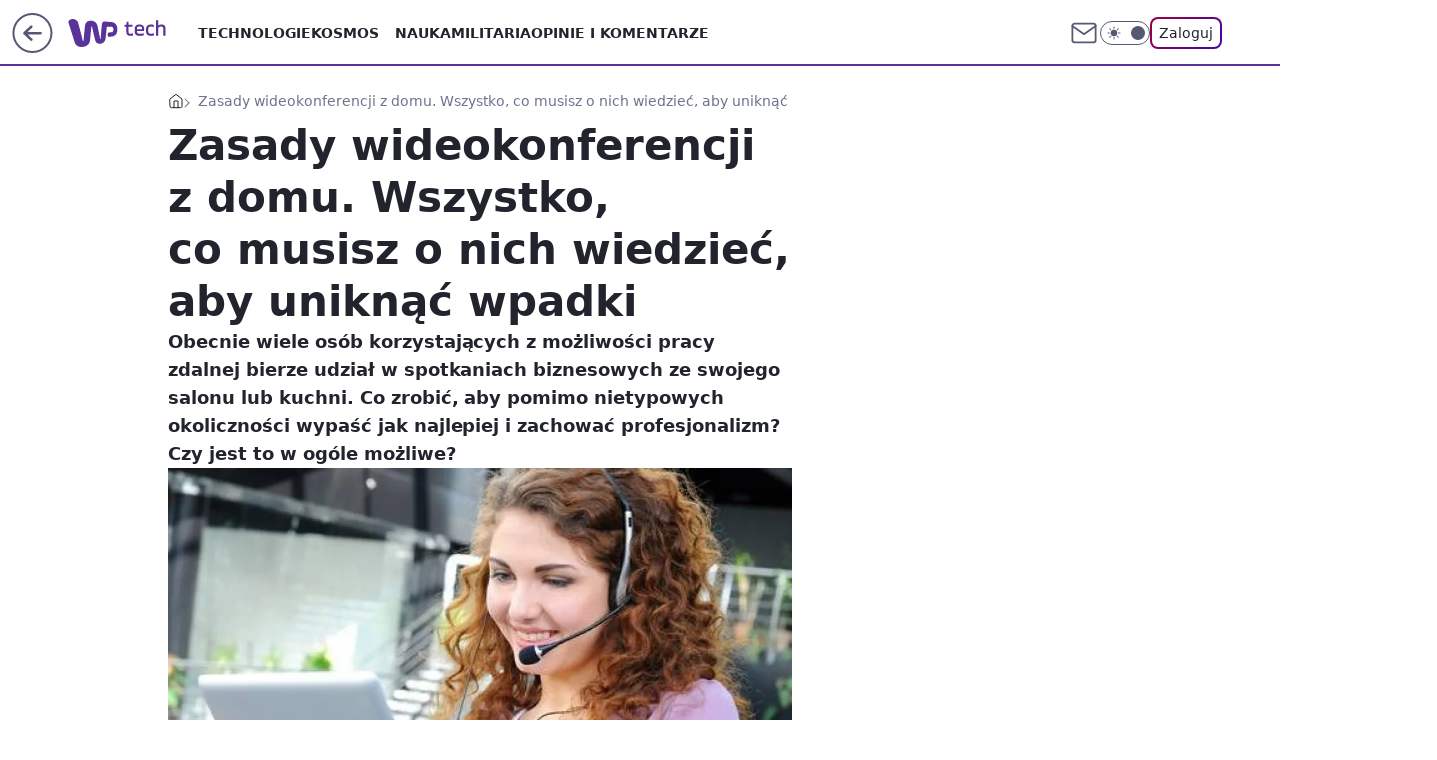

--- FILE ---
content_type: application/javascript
request_url: https://rek.www.wp.pl/gaf.js?rv=2&sn=tech&pvid=7d04f71705f78c2696cd&rekids=234802&whbid-test=1&phtml=tech.wp.pl%2Fzasady-wideokonferencji-z-domu-wszystko-co-musisz-o-nich-wiedziec-aby-uniknac-wpadki%2C6491012882945665a&abtest=adtech%7CPRGM-1047%7CC%3Badtech%7CPU-335%7CA%3Badtech%7CPRG-3468%7CB%3Badtech%7CPRGM-1036%7CD%3Badtech%7CFP-76%7CA%3Badtech%7CPRGM-1356%7CB%3Badtech%7CPRGM-1419%7CC%3Badtech%7CPRGM-1589%7CA%3Badtech%7CPRGM-1576%7CC%3Badtech%7CPRGM-1443%7CA%3Badtech%7CPRGM-1587%7CD%3Badtech%7CPRGM-1615%7CB%3Badtech%7CPRGM-1215%7CC&PWA_adbd=0&darkmode=0&highLayout=0&layout=wide&navType=navigate&cdl=0&ctype=article&ciab=IAB19%2CIAB-v3-630&cid=6491012882945665&csystem=ncr&cdate=2020-03-20&REKtagi=wiadomosci%3Bwideokonferencja%3Bmicrosoft_teams%3Bgoogle_duo%3Bskype&vw=1280&vh=720&p1=0&spin=exixo6a9&bcv=2
body_size: 14137
content:
exixo6a9({"spin":"exixo6a9","bunch":234802,"context":{"dsa":false,"minor":false,"bidRequestId":"1b4dd562-5e69-40ac-9eee-547ea87f49be","maConfig":{"timestamp":"2026-01-26T13:24:12.920Z"},"dfpConfig":{"timestamp":"2026-01-27T12:47:42.398Z"},"sda":[],"targeting":{"client":{},"server":{},"query":{"PWA_adbd":"0","REKtagi":"wiadomosci;wideokonferencja;microsoft_teams;google_duo;skype","abtest":"adtech|PRGM-1047|C;adtech|PU-335|A;adtech|PRG-3468|B;adtech|PRGM-1036|D;adtech|FP-76|A;adtech|PRGM-1356|B;adtech|PRGM-1419|C;adtech|PRGM-1589|A;adtech|PRGM-1576|C;adtech|PRGM-1443|A;adtech|PRGM-1587|D;adtech|PRGM-1615|B;adtech|PRGM-1215|C","bcv":"2","cdate":"2020-03-20","cdl":"0","ciab":"IAB19,IAB-v3-630","cid":"6491012882945665","csystem":"ncr","ctype":"article","darkmode":"0","highLayout":"0","layout":"wide","navType":"navigate","p1":"0","phtml":"tech.wp.pl/zasady-wideokonferencji-z-domu-wszystko-co-musisz-o-nich-wiedziec-aby-uniknac-wpadki,6491012882945665a","pvid":"7d04f71705f78c2696cd","rekids":"234802","rv":"2","sn":"tech","spin":"exixo6a9","vh":"720","vw":"1280","whbid-test":"1"}},"directOnly":0,"geo":{"country":"840","region":"","city":""},"statid":"","mlId":"","rshsd":"6","isRobot":false,"curr":{"EUR":4.2072,"USD":3.5189,"CHF":4.583,"GBP":4.8574},"rv":"2","status":{"advf":2,"ma":2,"ma_ads-bidder":2,"ma_cpv-bidder":2,"ma_high-cpm-bidder":2}},"slots":{"11":{"delivered":"1","campaign":null,"dfpConfig":{"placement":"/89844762/Desktop_Tech.wp.pl_x11_art","roshash":"AEHK","ceil":100,"sizes":[[336,280],[640,280],[300,250]],"namedSizes":["fluid"],"div":"div-gpt-ad-x11-art","targeting":{"DFPHASH":"AEHK","emptygaf":"0"},"gfp":"AEHK"}},"12":{"lazy":1,"delivered":"1","campaign":{"id":"189264","adm":{"bunch":"234802","creations":[{"height":250,"showLabel":true,"src":"https://mamc.wpcdn.pl/189264/1769427862067/Lato__300x250.jpg","trackers":{"click":[""],"cview":["//ma.wp.pl/ma.gif?clid=36d4f1d950aab392a9c26b186b340e10\u0026SN=tech\u0026pvid=7d04f71705f78c2696cd\u0026action=cvimp\u0026pg=tech.wp.pl\u0026par=ip%3D5SOsPYX0I4pdsdC5XKd4wiewzhdkKokgkYwS5ElPXYI%26editedTimestamp%3D1769427910%26geo%3D840%253B%253B%26hBudgetRate%3DADGJMPS%26platform%3D8%26creationID%3D1479442%26cur%3DPLN%26workfID%3D189264%26iabPageCategories%3D%26is_robot%3D0%26is_adblock%3D0%26bidderID%3D11%26slotID%3D012%26medium%3Ddisplay%26ssp%3Dwp.pl%26device%3DPERSONAL_COMPUTER%26publisherID%3D308%26domain%3Dtech.wp.pl%26slotSizeWxH%3D300x250%26utility%3DuZ8HrY3RhBPzO4gIickHAXp2qwbHNgQYU00-FmepKrotPfIgu8PLYPU_9TLb_Wna%26bidReqID%3D1b4dd562-5e69-40ac-9eee-547ea87f49be%26seatID%3D36d4f1d950aab392a9c26b186b340e10%26org_id%3D25%26order%3D266577%26partnerID%3D%26contentID%3D6491012882945665%26test%3D0%26seatFee%3DsAR_AFy77RZkNAoEmpElT0NsSEFT_fgFGAMIonCm-Oc%26tpID%3D1407313%26client_id%3D32932%26emission%3D3046174%26source%3DTG%26pricingModel%3DX7KN2OGu-SUpJL_6rymD3oBlQfAKUYbusW73N7wLQOw%26ttl%3D1769837849%26targetDomain%3Dwakacje.pl%26billing%3Dcpv%26iabSiteCategories%3D%26pvid%3D7d04f71705f78c2696cd%26sn%3Dtech%26bidTimestamp%3D1769751449%26hBidPrice%3DADGJMPS%26isDev%3Dfalse%26conversionValue%3D0%26userID%3D__UNKNOWN_TELL_US__%26rekid%3D234802%26inver%3D2"],"impression":["//ma.wp.pl/ma.gif?clid=36d4f1d950aab392a9c26b186b340e10\u0026SN=tech\u0026pvid=7d04f71705f78c2696cd\u0026action=delivery\u0026pg=tech.wp.pl\u0026par=medium%3Ddisplay%26ssp%3Dwp.pl%26device%3DPERSONAL_COMPUTER%26publisherID%3D308%26domain%3Dtech.wp.pl%26slotSizeWxH%3D300x250%26utility%3DuZ8HrY3RhBPzO4gIickHAXp2qwbHNgQYU00-FmepKrotPfIgu8PLYPU_9TLb_Wna%26bidReqID%3D1b4dd562-5e69-40ac-9eee-547ea87f49be%26seatID%3D36d4f1d950aab392a9c26b186b340e10%26org_id%3D25%26order%3D266577%26partnerID%3D%26contentID%3D6491012882945665%26test%3D0%26seatFee%3DsAR_AFy77RZkNAoEmpElT0NsSEFT_fgFGAMIonCm-Oc%26tpID%3D1407313%26client_id%3D32932%26emission%3D3046174%26source%3DTG%26pricingModel%3DX7KN2OGu-SUpJL_6rymD3oBlQfAKUYbusW73N7wLQOw%26ttl%3D1769837849%26targetDomain%3Dwakacje.pl%26billing%3Dcpv%26iabSiteCategories%3D%26pvid%3D7d04f71705f78c2696cd%26sn%3Dtech%26bidTimestamp%3D1769751449%26hBidPrice%3DADGJMPS%26isDev%3Dfalse%26conversionValue%3D0%26userID%3D__UNKNOWN_TELL_US__%26rekid%3D234802%26inver%3D2%26ip%3D5SOsPYX0I4pdsdC5XKd4wiewzhdkKokgkYwS5ElPXYI%26editedTimestamp%3D1769427910%26geo%3D840%253B%253B%26hBudgetRate%3DADGJMPS%26platform%3D8%26creationID%3D1479442%26cur%3DPLN%26workfID%3D189264%26iabPageCategories%3D%26is_robot%3D0%26is_adblock%3D0%26bidderID%3D11%26slotID%3D012"],"view":["//ma.wp.pl/ma.gif?clid=36d4f1d950aab392a9c26b186b340e10\u0026SN=tech\u0026pvid=7d04f71705f78c2696cd\u0026action=view\u0026pg=tech.wp.pl\u0026par=medium%3Ddisplay%26ssp%3Dwp.pl%26device%3DPERSONAL_COMPUTER%26publisherID%3D308%26domain%3Dtech.wp.pl%26slotSizeWxH%3D300x250%26utility%3DuZ8HrY3RhBPzO4gIickHAXp2qwbHNgQYU00-FmepKrotPfIgu8PLYPU_9TLb_Wna%26bidReqID%3D1b4dd562-5e69-40ac-9eee-547ea87f49be%26seatID%3D36d4f1d950aab392a9c26b186b340e10%26org_id%3D25%26order%3D266577%26partnerID%3D%26contentID%3D6491012882945665%26test%3D0%26seatFee%3DsAR_AFy77RZkNAoEmpElT0NsSEFT_fgFGAMIonCm-Oc%26tpID%3D1407313%26client_id%3D32932%26emission%3D3046174%26source%3DTG%26pricingModel%3DX7KN2OGu-SUpJL_6rymD3oBlQfAKUYbusW73N7wLQOw%26ttl%3D1769837849%26targetDomain%3Dwakacje.pl%26billing%3Dcpv%26iabSiteCategories%3D%26pvid%3D7d04f71705f78c2696cd%26sn%3Dtech%26bidTimestamp%3D1769751449%26hBidPrice%3DADGJMPS%26isDev%3Dfalse%26conversionValue%3D0%26userID%3D__UNKNOWN_TELL_US__%26rekid%3D234802%26inver%3D2%26ip%3D5SOsPYX0I4pdsdC5XKd4wiewzhdkKokgkYwS5ElPXYI%26editedTimestamp%3D1769427910%26geo%3D840%253B%253B%26hBudgetRate%3DADGJMPS%26platform%3D8%26creationID%3D1479442%26cur%3DPLN%26workfID%3D189264%26iabPageCategories%3D%26is_robot%3D0%26is_adblock%3D0%26bidderID%3D11%26slotID%3D012"]},"transparentPlaceholder":false,"type":"image","url":"https://www.wakacje.pl/wczasy/?firstminute,samolotem,all-inclusive,ocena-8,anex-tour-poland,tanio,za-osobe\u0026utm_source=wppl\u0026utm_medium=autopromo\u0026utm_campaign=turcja26\u0026utm_content=300x250turcja26","width":300}],"redir":"https://ma.wp.pl/redirma?SN=tech\u0026pvid=7d04f71705f78c2696cd\u0026par=bidReqID%3D1b4dd562-5e69-40ac-9eee-547ea87f49be%26contentID%3D6491012882945665%26source%3DTG%26iabSiteCategories%3D%26userID%3D__UNKNOWN_TELL_US__%26ip%3D5SOsPYX0I4pdsdC5XKd4wiewzhdkKokgkYwS5ElPXYI%26publisherID%3D308%26iabPageCategories%3D%26bidderID%3D11%26device%3DPERSONAL_COMPUTER%26pricingModel%3DX7KN2OGu-SUpJL_6rymD3oBlQfAKUYbusW73N7wLQOw%26isDev%3Dfalse%26inver%3D2%26cur%3DPLN%26workfID%3D189264%26ssp%3Dwp.pl%26partnerID%3D%26tpID%3D1407313%26targetDomain%3Dwakacje.pl%26pvid%3D7d04f71705f78c2696cd%26sn%3Dtech%26geo%3D840%253B%253B%26domain%3Dtech.wp.pl%26slotSizeWxH%3D300x250%26seatID%3D36d4f1d950aab392a9c26b186b340e10%26test%3D0%26editedTimestamp%3D1769427910%26seatFee%3DsAR_AFy77RZkNAoEmpElT0NsSEFT_fgFGAMIonCm-Oc%26utility%3DuZ8HrY3RhBPzO4gIickHAXp2qwbHNgQYU00-FmepKrotPfIgu8PLYPU_9TLb_Wna%26hBudgetRate%3DADGJMPS%26platform%3D8%26creationID%3D1479442%26is_robot%3D0%26slotID%3D012%26ttl%3D1769837849%26billing%3Dcpv%26is_adblock%3D0%26client_id%3D32932%26emission%3D3046174%26bidTimestamp%3D1769751449%26hBidPrice%3DADGJMPS%26medium%3Ddisplay%26org_id%3D25%26order%3D266577%26conversionValue%3D0%26rekid%3D234802\u0026url=","slot":"12"},"creative":{"Id":"1479442","provider":"ma_cpv-bidder","roshash":"ADGJ","height":250,"width":300,"touchpointId":"1407313","source":{"bidder":"cpv-bidder"}},"sellingModel":{"model":"CPM_INT"}},"dfpConfig":{"placement":"/89844762/Desktop_Tech.wp.pl_x12_art","roshash":"AEHK","ceil":100,"sizes":[[336,280],[640,280],[300,250]],"namedSizes":["fluid"],"div":"div-gpt-ad-x12-art","targeting":{"DFPHASH":"AEHK","emptygaf":"0"},"gfp":"AEHK"}},"13":{"delivered":"1","campaign":null,"dfpConfig":{"placement":"/89844762/Desktop_Tech.wp.pl_x13_art","roshash":"AEHK","ceil":100,"sizes":[[336,280],[640,280],[300,250]],"namedSizes":["fluid"],"div":"div-gpt-ad-x13-art","targeting":{"DFPHASH":"AEHK","emptygaf":"0"},"gfp":"AEHK"}},"14":{"delivered":"1","campaign":null,"dfpConfig":{"placement":"/89844762/Desktop_Tech.wp.pl_x14_art","roshash":"AEHK","ceil":100,"sizes":[[336,280],[640,280],[300,250]],"namedSizes":["fluid"],"div":"div-gpt-ad-x14-art","targeting":{"DFPHASH":"AEHK","emptygaf":"0"},"gfp":"AEHK"}},"15":{"delivered":"1","campaign":null,"dfpConfig":{"placement":"/89844762/Desktop_Tech.wp.pl_x15_art","roshash":"AEHK","ceil":100,"sizes":[[728,90],[970,300],[950,90],[980,120],[980,90],[970,150],[970,90],[970,250],[930,180],[950,200],[750,100],[970,66],[750,200],[960,90],[970,100],[750,300],[970,200],[950,300]],"namedSizes":["fluid"],"div":"div-gpt-ad-x15-art","targeting":{"DFPHASH":"AEHK","emptygaf":"0"},"gfp":"AEHK"}},"16":{"delivered":"1","campaign":null,"dfpConfig":{"placement":"/89844762/Desktop_Tech.wp.pl_x16","roshash":"AEHK","ceil":100,"sizes":[[728,90],[970,300],[950,90],[980,120],[980,90],[970,150],[970,90],[970,250],[930,180],[950,200],[750,100],[970,66],[750,200],[960,90],[970,100],[750,300],[970,200],[950,300]],"namedSizes":["fluid"],"div":"div-gpt-ad-x16","targeting":{"DFPHASH":"AEHK","emptygaf":"0"},"gfp":"AEHK"}},"17":{"lazy":1,"delivered":"1","campaign":{"id":"189568","adm":{"bunch":"234802","creations":[{"height":200,"showLabel":true,"src":"https://mamc.wpcdn.pl/189568/1769678542492/NeYo-Akon_750x200.jpg","trackers":{"click":[""],"cview":["//ma.wp.pl/ma.gif?clid=371fa43b00b88a0c702be1109a408644\u0026SN=tech\u0026pvid=7d04f71705f78c2696cd\u0026action=cvimp\u0026pg=tech.wp.pl\u0026par=utility%3DT9EuFtkxCzW31z828F76GVCwsbebW0pUmiFus4eB5bN9OxqBO4OHm0xUsU5SecCT%26conversionValue%3D0%26slotSizeWxH%3D750x200%26workfID%3D189568%26billing%3Dcpv%26is_robot%3D0%26platform%3D8%26bidReqID%3D1b4dd562-5e69-40ac-9eee-547ea87f49be%26ip%3D8XKxT3O_3D_mQdnfhmbVNFAgSQUG0FURBVgKVbtrFV8%26org_id%3D25%26bidTimestamp%3D1769751449%26partnerID%3D%26seatID%3D371fa43b00b88a0c702be1109a408644%26client_id%3D31455%26pricingModel%3D61Xru0hm0yo_dV5nS5i8tyBgq7huUUclJuhzEU9R3lU%26iabPageCategories%3D%26hBidPrice%3DBLXhaorBFQYi%26isDev%3Dfalse%26rekid%3D234802%26tpID%3D1408785%26order%3D267095%26geo%3D840%253B%253B%26contentID%3D6491012882945665%26publisherID%3D308%26cur%3DPLN%26emission%3D3047581%26ssp%3Dwp.pl%26source%3DTG%26ttl%3D1769837849%26sn%3Dtech%26hBudgetRate%3DADGMPSV%26bidderID%3D11%26userID%3D__UNKNOWN_TELL_US__%26inver%3D2%26slotID%3D017%26test%3D0%26seatFee%3DdLe7mK7OKhaOzTC7p3TQavpXplP2WZJWyYV6x2_niD0%26editedTimestamp%3D1769678612%26is_adblock%3D0%26medium%3Ddisplay%26device%3DPERSONAL_COMPUTER%26domain%3Dtech.wp.pl%26creationID%3D1481648%26targetDomain%3Dlivenation.pl%26iabSiteCategories%3D%26pvid%3D7d04f71705f78c2696cd"],"impression":["//ma.wp.pl/ma.gif?clid=371fa43b00b88a0c702be1109a408644\u0026SN=tech\u0026pvid=7d04f71705f78c2696cd\u0026action=delivery\u0026pg=tech.wp.pl\u0026par=publisherID%3D308%26cur%3DPLN%26emission%3D3047581%26ssp%3Dwp.pl%26source%3DTG%26ttl%3D1769837849%26sn%3Dtech%26hBudgetRate%3DADGMPSV%26bidderID%3D11%26userID%3D__UNKNOWN_TELL_US__%26inver%3D2%26slotID%3D017%26test%3D0%26seatFee%3DdLe7mK7OKhaOzTC7p3TQavpXplP2WZJWyYV6x2_niD0%26editedTimestamp%3D1769678612%26is_adblock%3D0%26medium%3Ddisplay%26device%3DPERSONAL_COMPUTER%26domain%3Dtech.wp.pl%26creationID%3D1481648%26targetDomain%3Dlivenation.pl%26iabSiteCategories%3D%26pvid%3D7d04f71705f78c2696cd%26utility%3DT9EuFtkxCzW31z828F76GVCwsbebW0pUmiFus4eB5bN9OxqBO4OHm0xUsU5SecCT%26conversionValue%3D0%26slotSizeWxH%3D750x200%26workfID%3D189568%26billing%3Dcpv%26is_robot%3D0%26platform%3D8%26bidReqID%3D1b4dd562-5e69-40ac-9eee-547ea87f49be%26ip%3D8XKxT3O_3D_mQdnfhmbVNFAgSQUG0FURBVgKVbtrFV8%26org_id%3D25%26bidTimestamp%3D1769751449%26partnerID%3D%26seatID%3D371fa43b00b88a0c702be1109a408644%26client_id%3D31455%26pricingModel%3D61Xru0hm0yo_dV5nS5i8tyBgq7huUUclJuhzEU9R3lU%26iabPageCategories%3D%26hBidPrice%3DBLXhaorBFQYi%26isDev%3Dfalse%26rekid%3D234802%26tpID%3D1408785%26order%3D267095%26geo%3D840%253B%253B%26contentID%3D6491012882945665"],"view":["//ma.wp.pl/ma.gif?clid=371fa43b00b88a0c702be1109a408644\u0026SN=tech\u0026pvid=7d04f71705f78c2696cd\u0026action=view\u0026pg=tech.wp.pl\u0026par=tpID%3D1408785%26order%3D267095%26geo%3D840%253B%253B%26contentID%3D6491012882945665%26publisherID%3D308%26cur%3DPLN%26emission%3D3047581%26ssp%3Dwp.pl%26source%3DTG%26ttl%3D1769837849%26sn%3Dtech%26hBudgetRate%3DADGMPSV%26bidderID%3D11%26userID%3D__UNKNOWN_TELL_US__%26inver%3D2%26slotID%3D017%26test%3D0%26seatFee%3DdLe7mK7OKhaOzTC7p3TQavpXplP2WZJWyYV6x2_niD0%26editedTimestamp%3D1769678612%26is_adblock%3D0%26medium%3Ddisplay%26device%3DPERSONAL_COMPUTER%26domain%3Dtech.wp.pl%26creationID%3D1481648%26targetDomain%3Dlivenation.pl%26iabSiteCategories%3D%26pvid%3D7d04f71705f78c2696cd%26utility%3DT9EuFtkxCzW31z828F76GVCwsbebW0pUmiFus4eB5bN9OxqBO4OHm0xUsU5SecCT%26conversionValue%3D0%26slotSizeWxH%3D750x200%26workfID%3D189568%26billing%3Dcpv%26is_robot%3D0%26platform%3D8%26bidReqID%3D1b4dd562-5e69-40ac-9eee-547ea87f49be%26ip%3D8XKxT3O_3D_mQdnfhmbVNFAgSQUG0FURBVgKVbtrFV8%26org_id%3D25%26bidTimestamp%3D1769751449%26partnerID%3D%26seatID%3D371fa43b00b88a0c702be1109a408644%26client_id%3D31455%26pricingModel%3D61Xru0hm0yo_dV5nS5i8tyBgq7huUUclJuhzEU9R3lU%26iabPageCategories%3D%26hBidPrice%3DBLXhaorBFQYi%26isDev%3Dfalse%26rekid%3D234802"]},"transparentPlaceholder":false,"type":"image","url":"https://www.livenation.pl/event/ne-yo-and-akon-nights-like-this-tour-2026-lódz-tickets-edp1646997","width":750}],"redir":"https://ma.wp.pl/redirma?SN=tech\u0026pvid=7d04f71705f78c2696cd\u0026par=iabPageCategories%3D%26isDev%3Dfalse%26source%3DTG%26device%3DPERSONAL_COMPUTER%26billing%3Dcpv%26bidReqID%3D1b4dd562-5e69-40ac-9eee-547ea87f49be%26seatID%3D371fa43b00b88a0c702be1109a408644%26cur%3DPLN%26medium%3Ddisplay%26creationID%3D1481648%26targetDomain%3Dlivenation.pl%26bidTimestamp%3D1769751449%26client_id%3D31455%26tpID%3D1408785%26emission%3D3047581%26ssp%3Dwp.pl%26userID%3D__UNKNOWN_TELL_US__%26domain%3Dtech.wp.pl%26hBidPrice%3DBLXhaorBFQYi%26inver%3D2%26is_adblock%3D0%26iabSiteCategories%3D%26org_id%3D25%26order%3D267095%26bidderID%3D11%26utility%3DT9EuFtkxCzW31z828F76GVCwsbebW0pUmiFus4eB5bN9OxqBO4OHm0xUsU5SecCT%26conversionValue%3D0%26platform%3D8%26contentID%3D6491012882945665%26hBudgetRate%3DADGMPSV%26seatFee%3DdLe7mK7OKhaOzTC7p3TQavpXplP2WZJWyYV6x2_niD0%26pvid%3D7d04f71705f78c2696cd%26pricingModel%3D61Xru0hm0yo_dV5nS5i8tyBgq7huUUclJuhzEU9R3lU%26geo%3D840%253B%253B%26publisherID%3D308%26sn%3Dtech%26slotID%3D017%26test%3D0%26is_robot%3D0%26ip%3D8XKxT3O_3D_mQdnfhmbVNFAgSQUG0FURBVgKVbtrFV8%26partnerID%3D%26rekid%3D234802%26ttl%3D1769837849%26editedTimestamp%3D1769678612%26slotSizeWxH%3D750x200%26workfID%3D189568\u0026url=","slot":"17"},"creative":{"Id":"1481648","provider":"ma_cpv-bidder","roshash":"ADGJ","height":200,"width":750,"touchpointId":"1408785","source":{"bidder":"cpv-bidder"}},"sellingModel":{"model":"CPV_INT"}},"dfpConfig":{"placement":"/89844762/Desktop_Tech.wp.pl_x17","roshash":"AEHK","ceil":100,"sizes":[[728,90],[970,300],[950,90],[980,120],[980,90],[970,150],[970,90],[970,250],[930,180],[950,200],[750,100],[970,66],[750,200],[960,90],[970,100],[750,300],[970,200],[950,300]],"namedSizes":["fluid"],"div":"div-gpt-ad-x17","targeting":{"DFPHASH":"AEHK","emptygaf":"0"},"gfp":"AEHK"}},"18":{"lazy":1,"delivered":"1","campaign":{"id":"189583","adm":{"bunch":"234802","creations":[{"border":"1px solid grey","height":200,"showLabel":true,"src":"https://mamc.wpcdn.pl/189583/1769682600449/DC_750x200.jpg","trackers":{"click":[""],"cview":["//ma.wp.pl/ma.gif?clid=0cc655b412444091fb8190f140853492\u0026SN=tech\u0026pvid=7d04f71705f78c2696cd\u0026action=cvimp\u0026pg=tech.wp.pl\u0026par=hBidPrice%3DBLXhaorBFQYi%26inver%3D2%26tpID%3D1408869%26client_id%3D31455%26bidTimestamp%3D1769751449%26utility%3DiOOIiktniKcyzKKFSThS0R5bqgbHER0PXSFy2RiiszZVobzjvcZLKGmSz3V3r4cj%26ssp%3Dwp.pl%26publisherID%3D308%26workfID%3D189583%26org_id%3D25%26source%3DTG%26iabPageCategories%3D%26is_adblock%3D0%26platform%3D8%26bidReqID%3D1b4dd562-5e69-40ac-9eee-547ea87f49be%26seatID%3D0cc655b412444091fb8190f140853492%26sn%3Dtech%26geo%3D840%253B%253B%26creationID%3D1481907%26cur%3DPLN%26billing%3Dcpv%26emission%3D3047682%26pricingModel%3DVR74bdEKaWTDXsTjAV7FJ51PP38mh5UwPcAyYB59ttI%26hBudgetRate%3DADGMPSV%26contentID%3D6491012882945665%26medium%3Ddisplay%26conversionValue%3D0%26userID%3D__UNKNOWN_TELL_US__%26test%3D0%26order%3D267135%26ttl%3D1769837849%26pvid%3D7d04f71705f78c2696cd%26device%3DPERSONAL_COMPUTER%26ip%3DebO6SaoAuporW4KvPEtuQiDXQYbQ2rYCPw--kE9hSkc%26slotID%3D018%26iabSiteCategories%3D%26isDev%3Dfalse%26rekid%3D234802%26domain%3Dtech.wp.pl%26slotSizeWxH%3D750x200%26editedTimestamp%3D1769682663%26is_robot%3D0%26partnerID%3D%26bidderID%3D11%26targetDomain%3Dlivenation.pl%26seatFee%3DSHzUAWb6vq3VS-EmPO8XEYl3iZ4KWYwEXbUCbKamN2U"],"impression":["//ma.wp.pl/ma.gif?clid=0cc655b412444091fb8190f140853492\u0026SN=tech\u0026pvid=7d04f71705f78c2696cd\u0026action=delivery\u0026pg=tech.wp.pl\u0026par=platform%3D8%26bidReqID%3D1b4dd562-5e69-40ac-9eee-547ea87f49be%26seatID%3D0cc655b412444091fb8190f140853492%26sn%3Dtech%26geo%3D840%253B%253B%26creationID%3D1481907%26cur%3DPLN%26billing%3Dcpv%26emission%3D3047682%26pricingModel%3DVR74bdEKaWTDXsTjAV7FJ51PP38mh5UwPcAyYB59ttI%26hBudgetRate%3DADGMPSV%26contentID%3D6491012882945665%26medium%3Ddisplay%26conversionValue%3D0%26userID%3D__UNKNOWN_TELL_US__%26test%3D0%26order%3D267135%26ttl%3D1769837849%26pvid%3D7d04f71705f78c2696cd%26device%3DPERSONAL_COMPUTER%26ip%3DebO6SaoAuporW4KvPEtuQiDXQYbQ2rYCPw--kE9hSkc%26slotID%3D018%26iabSiteCategories%3D%26isDev%3Dfalse%26rekid%3D234802%26domain%3Dtech.wp.pl%26slotSizeWxH%3D750x200%26editedTimestamp%3D1769682663%26is_robot%3D0%26partnerID%3D%26bidderID%3D11%26targetDomain%3Dlivenation.pl%26seatFee%3DSHzUAWb6vq3VS-EmPO8XEYl3iZ4KWYwEXbUCbKamN2U%26hBidPrice%3DBLXhaorBFQYi%26inver%3D2%26tpID%3D1408869%26client_id%3D31455%26bidTimestamp%3D1769751449%26utility%3DiOOIiktniKcyzKKFSThS0R5bqgbHER0PXSFy2RiiszZVobzjvcZLKGmSz3V3r4cj%26ssp%3Dwp.pl%26publisherID%3D308%26workfID%3D189583%26org_id%3D25%26source%3DTG%26iabPageCategories%3D%26is_adblock%3D0"],"view":["//ma.wp.pl/ma.gif?clid=0cc655b412444091fb8190f140853492\u0026SN=tech\u0026pvid=7d04f71705f78c2696cd\u0026action=view\u0026pg=tech.wp.pl\u0026par=contentID%3D6491012882945665%26medium%3Ddisplay%26conversionValue%3D0%26userID%3D__UNKNOWN_TELL_US__%26test%3D0%26order%3D267135%26ttl%3D1769837849%26pvid%3D7d04f71705f78c2696cd%26device%3DPERSONAL_COMPUTER%26ip%3DebO6SaoAuporW4KvPEtuQiDXQYbQ2rYCPw--kE9hSkc%26slotID%3D018%26iabSiteCategories%3D%26isDev%3Dfalse%26rekid%3D234802%26domain%3Dtech.wp.pl%26slotSizeWxH%3D750x200%26editedTimestamp%3D1769682663%26is_robot%3D0%26partnerID%3D%26bidderID%3D11%26targetDomain%3Dlivenation.pl%26seatFee%3DSHzUAWb6vq3VS-EmPO8XEYl3iZ4KWYwEXbUCbKamN2U%26hBidPrice%3DBLXhaorBFQYi%26inver%3D2%26tpID%3D1408869%26client_id%3D31455%26bidTimestamp%3D1769751449%26utility%3DiOOIiktniKcyzKKFSThS0R5bqgbHER0PXSFy2RiiszZVobzjvcZLKGmSz3V3r4cj%26ssp%3Dwp.pl%26publisherID%3D308%26workfID%3D189583%26org_id%3D25%26source%3DTG%26iabPageCategories%3D%26is_adblock%3D0%26platform%3D8%26bidReqID%3D1b4dd562-5e69-40ac-9eee-547ea87f49be%26seatID%3D0cc655b412444091fb8190f140853492%26sn%3Dtech%26geo%3D840%253B%253B%26creationID%3D1481907%26cur%3DPLN%26billing%3Dcpv%26emission%3D3047682%26pricingModel%3DVR74bdEKaWTDXsTjAV7FJ51PP38mh5UwPcAyYB59ttI%26hBudgetRate%3DADGMPSV"]},"transparentPlaceholder":false,"type":"image","url":"https://www.livenation.pl/doja-cat-tickets-adp570313","width":750}],"redir":"https://ma.wp.pl/redirma?SN=tech\u0026pvid=7d04f71705f78c2696cd\u0026par=rekid%3D234802%26tpID%3D1408869%26client_id%3D31455%26ip%3DebO6SaoAuporW4KvPEtuQiDXQYbQ2rYCPw--kE9hSkc%26slotID%3D018%26seatFee%3DSHzUAWb6vq3VS-EmPO8XEYl3iZ4KWYwEXbUCbKamN2U%26hBidPrice%3DBLXhaorBFQYi%26ssp%3Dwp.pl%26publisherID%3D308%26workfID%3D189583%26iabSiteCategories%3D%26is_robot%3D0%26source%3DTG%26bidReqID%3D1b4dd562-5e69-40ac-9eee-547ea87f49be%26billing%3Dcpv%26order%3D267135%26ttl%3D1769837849%26bidTimestamp%3D1769751449%26emission%3D3047682%26conversionValue%3D0%26test%3D0%26pvid%3D7d04f71705f78c2696cd%26device%3DPERSONAL_COMPUTER%26slotSizeWxH%3D750x200%26editedTimestamp%3D1769682663%26partnerID%3D%26is_adblock%3D0%26creationID%3D1481907%26pricingModel%3DVR74bdEKaWTDXsTjAV7FJ51PP38mh5UwPcAyYB59ttI%26isDev%3Dfalse%26bidderID%3D11%26utility%3DiOOIiktniKcyzKKFSThS0R5bqgbHER0PXSFy2RiiszZVobzjvcZLKGmSz3V3r4cj%26iabPageCategories%3D%26seatID%3D0cc655b412444091fb8190f140853492%26medium%3Ddisplay%26inver%3D2%26geo%3D840%253B%253B%26cur%3DPLN%26domain%3Dtech.wp.pl%26targetDomain%3Dlivenation.pl%26org_id%3D25%26platform%3D8%26sn%3Dtech%26hBudgetRate%3DADGMPSV%26contentID%3D6491012882945665%26userID%3D__UNKNOWN_TELL_US__\u0026url=","slot":"18"},"creative":{"Id":"1481907","provider":"ma_cpv-bidder","roshash":"ADGJ","height":200,"width":750,"touchpointId":"1408869","source":{"bidder":"cpv-bidder"}},"sellingModel":{"model":"CPV_INT"}},"dfpConfig":{"placement":"/89844762/Desktop_Tech.wp.pl_x18","roshash":"AEHK","ceil":100,"sizes":[[728,90],[970,300],[950,90],[980,120],[980,90],[970,150],[970,90],[970,250],[930,180],[950,200],[750,100],[970,66],[750,200],[960,90],[970,100],[750,300],[970,200],[950,300]],"namedSizes":["fluid"],"div":"div-gpt-ad-x18","targeting":{"DFPHASH":"AEHK","emptygaf":"0"},"gfp":"AEHK"}},"19":{"lazy":1,"delivered":"1","campaign":{"id":"189586","adm":{"bunch":"234802","creations":[{"height":200,"showLabel":true,"src":"https://mamc.wpcdn.pl/189586/1769683038310/mgk_750x200.jpg","trackers":{"click":[""],"cview":["//ma.wp.pl/ma.gif?clid=0cc655b412444091fb8190f140853492\u0026SN=tech\u0026pvid=7d04f71705f78c2696cd\u0026action=cvimp\u0026pg=tech.wp.pl\u0026par=medium%3Ddisplay%26userID%3D__UNKNOWN_TELL_US__%26iabSiteCategories%3D%26ttl%3D1769837849%26is_adblock%3D0%26isDev%3Dfalse%26ssp%3Dwp.pl%26publisherID%3D308%26inver%3D2%26order%3D267138%26editedTimestamp%3D1769683101%26partnerID%3D%26contentID%3D6491012882945665%26utility%3DLqDdFrgVGLH4IeAYmRtFlwpXThy74f42ReVIX2VVA9QD9ybOsx7c8IBemGibuNqO%26conversionValue%3D0%26targetDomain%3Dlivenation.pl%26test%3D0%26pvid%3D7d04f71705f78c2696cd%26bidReqID%3D1b4dd562-5e69-40ac-9eee-547ea87f49be%26rekid%3D234802%26workfID%3D189586%26org_id%3D25%26source%3DTG%26bidTimestamp%3D1769751449%26hBudgetRate%3DADGMPSV%26platform%3D8%26domain%3Dtech.wp.pl%26slotID%3D019%26slotSizeWxH%3D750x200%26billing%3Dcpv%26ip%3DTb3fXbhsg676uGa0d2YFMsXHL1jLCLQzk6UgXp4KjCQ%26seatID%3D0cc655b412444091fb8190f140853492%26geo%3D840%253B%253B%26hBidPrice%3DBLXhaorBFQYi%26seatFee%3DXetlzh5CoVXwqWY1JawDgSIif1Pi6SySOMnXdXhx8uA%26client_id%3D31455%26emission%3D3047687%26is_robot%3D0%26sn%3Dtech%26device%3DPERSONAL_COMPUTER%26creationID%3D1481911%26cur%3DPLN%26tpID%3D1408876%26pricingModel%3De3g8HQpBgJxlXCHJtZdot3cS4HEQVAAw-iHuP6a8RQk%26iabPageCategories%3D%26bidderID%3D11"],"impression":["//ma.wp.pl/ma.gif?clid=0cc655b412444091fb8190f140853492\u0026SN=tech\u0026pvid=7d04f71705f78c2696cd\u0026action=delivery\u0026pg=tech.wp.pl\u0026par=order%3D267138%26editedTimestamp%3D1769683101%26partnerID%3D%26contentID%3D6491012882945665%26utility%3DLqDdFrgVGLH4IeAYmRtFlwpXThy74f42ReVIX2VVA9QD9ybOsx7c8IBemGibuNqO%26conversionValue%3D0%26targetDomain%3Dlivenation.pl%26test%3D0%26pvid%3D7d04f71705f78c2696cd%26bidReqID%3D1b4dd562-5e69-40ac-9eee-547ea87f49be%26rekid%3D234802%26workfID%3D189586%26org_id%3D25%26source%3DTG%26bidTimestamp%3D1769751449%26hBudgetRate%3DADGMPSV%26platform%3D8%26domain%3Dtech.wp.pl%26slotID%3D019%26slotSizeWxH%3D750x200%26billing%3Dcpv%26ip%3DTb3fXbhsg676uGa0d2YFMsXHL1jLCLQzk6UgXp4KjCQ%26seatID%3D0cc655b412444091fb8190f140853492%26geo%3D840%253B%253B%26hBidPrice%3DBLXhaorBFQYi%26seatFee%3DXetlzh5CoVXwqWY1JawDgSIif1Pi6SySOMnXdXhx8uA%26client_id%3D31455%26emission%3D3047687%26is_robot%3D0%26sn%3Dtech%26device%3DPERSONAL_COMPUTER%26creationID%3D1481911%26cur%3DPLN%26tpID%3D1408876%26pricingModel%3De3g8HQpBgJxlXCHJtZdot3cS4HEQVAAw-iHuP6a8RQk%26iabPageCategories%3D%26bidderID%3D11%26medium%3Ddisplay%26userID%3D__UNKNOWN_TELL_US__%26iabSiteCategories%3D%26ttl%3D1769837849%26is_adblock%3D0%26isDev%3Dfalse%26ssp%3Dwp.pl%26publisherID%3D308%26inver%3D2"],"view":["//ma.wp.pl/ma.gif?clid=0cc655b412444091fb8190f140853492\u0026SN=tech\u0026pvid=7d04f71705f78c2696cd\u0026action=view\u0026pg=tech.wp.pl\u0026par=bidTimestamp%3D1769751449%26hBudgetRate%3DADGMPSV%26platform%3D8%26domain%3Dtech.wp.pl%26slotID%3D019%26slotSizeWxH%3D750x200%26billing%3Dcpv%26ip%3DTb3fXbhsg676uGa0d2YFMsXHL1jLCLQzk6UgXp4KjCQ%26seatID%3D0cc655b412444091fb8190f140853492%26geo%3D840%253B%253B%26hBidPrice%3DBLXhaorBFQYi%26seatFee%3DXetlzh5CoVXwqWY1JawDgSIif1Pi6SySOMnXdXhx8uA%26client_id%3D31455%26emission%3D3047687%26is_robot%3D0%26sn%3Dtech%26device%3DPERSONAL_COMPUTER%26creationID%3D1481911%26cur%3DPLN%26tpID%3D1408876%26pricingModel%3De3g8HQpBgJxlXCHJtZdot3cS4HEQVAAw-iHuP6a8RQk%26iabPageCategories%3D%26bidderID%3D11%26medium%3Ddisplay%26userID%3D__UNKNOWN_TELL_US__%26iabSiteCategories%3D%26ttl%3D1769837849%26is_adblock%3D0%26isDev%3Dfalse%26ssp%3Dwp.pl%26publisherID%3D308%26inver%3D2%26order%3D267138%26editedTimestamp%3D1769683101%26partnerID%3D%26contentID%3D6491012882945665%26utility%3DLqDdFrgVGLH4IeAYmRtFlwpXThy74f42ReVIX2VVA9QD9ybOsx7c8IBemGibuNqO%26conversionValue%3D0%26targetDomain%3Dlivenation.pl%26test%3D0%26pvid%3D7d04f71705f78c2696cd%26bidReqID%3D1b4dd562-5e69-40ac-9eee-547ea87f49be%26rekid%3D234802%26workfID%3D189586%26org_id%3D25%26source%3DTG"]},"transparentPlaceholder":false,"type":"image","url":"https://www.livenation.pl/mgk-tickets-adp330999","width":750}],"redir":"https://ma.wp.pl/redirma?SN=tech\u0026pvid=7d04f71705f78c2696cd\u0026par=pricingModel%3De3g8HQpBgJxlXCHJtZdot3cS4HEQVAAw-iHuP6a8RQk%26iabPageCategories%3D%26iabSiteCategories%3D%26inver%3D2%26rekid%3D234802%26hBudgetRate%3DADGMPSV%26slotSizeWxH%3D750x200%26is_robot%3D0%26is_adblock%3D0%26partnerID%3D%26contentID%3D6491012882945665%26geo%3D840%253B%253B%26hBidPrice%3DBLXhaorBFQYi%26seatFee%3DXetlzh5CoVXwqWY1JawDgSIif1Pi6SySOMnXdXhx8uA%26ttl%3D1769837849%26publisherID%3D308%26editedTimestamp%3D1769683101%26utility%3DLqDdFrgVGLH4IeAYmRtFlwpXThy74f42ReVIX2VVA9QD9ybOsx7c8IBemGibuNqO%26source%3DTG%26bidTimestamp%3D1769751449%26domain%3Dtech.wp.pl%26slotID%3D019%26sn%3Dtech%26device%3DPERSONAL_COMPUTER%26order%3D267138%26medium%3Ddisplay%26billing%3Dcpv%26ip%3DTb3fXbhsg676uGa0d2YFMsXHL1jLCLQzk6UgXp4KjCQ%26seatID%3D0cc655b412444091fb8190f140853492%26emission%3D3047687%26tpID%3D1408876%26bidderID%3D11%26isDev%3Dfalse%26workfID%3D189586%26platform%3D8%26conversionValue%3D0%26pvid%3D7d04f71705f78c2696cd%26bidReqID%3D1b4dd562-5e69-40ac-9eee-547ea87f49be%26org_id%3D25%26creationID%3D1481911%26userID%3D__UNKNOWN_TELL_US__%26targetDomain%3Dlivenation.pl%26test%3D0%26client_id%3D31455%26cur%3DPLN%26ssp%3Dwp.pl\u0026url=","slot":"19"},"creative":{"Id":"1481911","provider":"ma_cpv-bidder","roshash":"ADGJ","height":200,"width":750,"touchpointId":"1408876","source":{"bidder":"cpv-bidder"}},"sellingModel":{"model":"CPV_INT"}},"dfpConfig":{"placement":"/89844762/Desktop_Tech.wp.pl_x19","roshash":"AEHK","ceil":100,"sizes":[[728,90],[970,300],[950,90],[980,120],[980,90],[970,150],[970,90],[970,250],[930,180],[950,200],[750,100],[970,66],[750,200],[960,90],[970,100],[750,300],[970,200],[950,300]],"namedSizes":["fluid"],"div":"div-gpt-ad-x19","targeting":{"DFPHASH":"AEHK","emptygaf":"0"},"gfp":"AEHK"}},"2":{"delivered":"1","campaign":{"id":"188957","capping":"PWAck=27120765\u0026PWAclt=1\u0026tpl=1","adm":{"bunch":"234802","creations":[{"cbConfig":{"blur":false,"bottomBar":false,"fullPage":false,"message":"Przekierowanie za {{time}} sekund{{y}}","timeout":15000},"height":870,"pixels":["//ad.doubleclick.net/ddm/trackimp/N195005.3920530WPPL/B34915909.438330535;dc_trk_aid=631924327;dc_trk_cid=248481721;ord=1769751449;dc_lat=;dc_rdid=;tag_for_child_directed_treatment=;tfua=;ltd=${LIMITED_ADS};dc_tdv=1?"],"scalable":"1","showLabel":false,"src":"https://mamc.wpcdn.pl/188957/1768998588530/2383-003_Olimpijskie_oferty_produktowe_1920x870_wp_CB_Frytkownica.jpg","trackers":{"click":[""],"cview":["//ma.wp.pl/ma.gif?clid=0cc655b412444091fb8190f140853492\u0026SN=tech\u0026pvid=7d04f71705f78c2696cd\u0026action=cvimp\u0026pg=tech.wp.pl\u0026par=emission%3D3045951%26bidReqID%3D1b4dd562-5e69-40ac-9eee-547ea87f49be%26billing%3Dcpv%26is_robot%3D0%26pvid%3D7d04f71705f78c2696cd%26geo%3D840%253B%253B%26medium%3Ddisplay%26rekid%3D234802%26source%3DTG%26editedTimestamp%3D1768998748%26utility%3DuX2e1bKcAPH5ucd2x3CPaD53W8mjIC8MADjLtE8_Anv9j2sJFRnOphKicMz4r-XB%26conversionValue%3D0%26userID%3D__UNKNOWN_TELL_US__%26cur%3DPLN%26workfID%3D188957%26client_id%3D29939%26iabSiteCategories%3D%26ttl%3D1769837849%26device%3DPERSONAL_COMPUTER%26slotSizeWxH%3D1920x870%26seatID%3D0cc655b412444091fb8190f140853492%26iabPageCategories%3D%26sn%3Dtech%26hBidPrice%3DADGMSVY%26publisherID%3D308%26test%3D0%26order%3D266462%26pricingModel%3DzCxV24BcQixuFzmZ9vUrxOWpB8n66YN19Y0VAVUg9Go%26isDev%3Dfalse%26ssp%3Dwp.pl%26ip%3DNhTl50ze0XCqSIb7iDt-xcidr_c_LTFQVl_QXnx9rA0%26creationID%3D1477012%26targetDomain%3Dmediamarkt.pl%26org_id%3D25%26bidTimestamp%3D1769751449%26hBudgetRate%3DADGMSVY%26partnerID%3D%26domain%3Dtech.wp.pl%26slotID%3D002%26is_adblock%3D0%26bidderID%3D11%26contentID%3D6491012882945665%26platform%3D8%26inver%3D2%26seatFee%3DrnNMN5-IE5e0xmux2GdbCx49IpT2Ety9tg8AiyLoFoQ%26tpID%3D1405761"],"impression":["//ma.wp.pl/ma.gif?clid=0cc655b412444091fb8190f140853492\u0026SN=tech\u0026pvid=7d04f71705f78c2696cd\u0026action=delivery\u0026pg=tech.wp.pl\u0026par=contentID%3D6491012882945665%26platform%3D8%26inver%3D2%26seatFee%3DrnNMN5-IE5e0xmux2GdbCx49IpT2Ety9tg8AiyLoFoQ%26tpID%3D1405761%26emission%3D3045951%26bidReqID%3D1b4dd562-5e69-40ac-9eee-547ea87f49be%26billing%3Dcpv%26is_robot%3D0%26pvid%3D7d04f71705f78c2696cd%26geo%3D840%253B%253B%26medium%3Ddisplay%26rekid%3D234802%26source%3DTG%26editedTimestamp%3D1768998748%26utility%3DuX2e1bKcAPH5ucd2x3CPaD53W8mjIC8MADjLtE8_Anv9j2sJFRnOphKicMz4r-XB%26conversionValue%3D0%26userID%3D__UNKNOWN_TELL_US__%26cur%3DPLN%26workfID%3D188957%26client_id%3D29939%26iabSiteCategories%3D%26ttl%3D1769837849%26device%3DPERSONAL_COMPUTER%26slotSizeWxH%3D1920x870%26seatID%3D0cc655b412444091fb8190f140853492%26iabPageCategories%3D%26sn%3Dtech%26hBidPrice%3DADGMSVY%26publisherID%3D308%26test%3D0%26order%3D266462%26pricingModel%3DzCxV24BcQixuFzmZ9vUrxOWpB8n66YN19Y0VAVUg9Go%26isDev%3Dfalse%26ssp%3Dwp.pl%26ip%3DNhTl50ze0XCqSIb7iDt-xcidr_c_LTFQVl_QXnx9rA0%26creationID%3D1477012%26targetDomain%3Dmediamarkt.pl%26org_id%3D25%26bidTimestamp%3D1769751449%26hBudgetRate%3DADGMSVY%26partnerID%3D%26domain%3Dtech.wp.pl%26slotID%3D002%26is_adblock%3D0%26bidderID%3D11"],"view":["//ma.wp.pl/ma.gif?clid=0cc655b412444091fb8190f140853492\u0026SN=tech\u0026pvid=7d04f71705f78c2696cd\u0026action=view\u0026pg=tech.wp.pl\u0026par=ssp%3Dwp.pl%26ip%3DNhTl50ze0XCqSIb7iDt-xcidr_c_LTFQVl_QXnx9rA0%26creationID%3D1477012%26targetDomain%3Dmediamarkt.pl%26org_id%3D25%26bidTimestamp%3D1769751449%26hBudgetRate%3DADGMSVY%26partnerID%3D%26domain%3Dtech.wp.pl%26slotID%3D002%26is_adblock%3D0%26bidderID%3D11%26contentID%3D6491012882945665%26platform%3D8%26inver%3D2%26seatFee%3DrnNMN5-IE5e0xmux2GdbCx49IpT2Ety9tg8AiyLoFoQ%26tpID%3D1405761%26emission%3D3045951%26bidReqID%3D1b4dd562-5e69-40ac-9eee-547ea87f49be%26billing%3Dcpv%26is_robot%3D0%26pvid%3D7d04f71705f78c2696cd%26geo%3D840%253B%253B%26medium%3Ddisplay%26rekid%3D234802%26source%3DTG%26editedTimestamp%3D1768998748%26utility%3DuX2e1bKcAPH5ucd2x3CPaD53W8mjIC8MADjLtE8_Anv9j2sJFRnOphKicMz4r-XB%26conversionValue%3D0%26userID%3D__UNKNOWN_TELL_US__%26cur%3DPLN%26workfID%3D188957%26client_id%3D29939%26iabSiteCategories%3D%26ttl%3D1769837849%26device%3DPERSONAL_COMPUTER%26slotSizeWxH%3D1920x870%26seatID%3D0cc655b412444091fb8190f140853492%26iabPageCategories%3D%26sn%3Dtech%26hBidPrice%3DADGMSVY%26publisherID%3D308%26test%3D0%26order%3D266462%26pricingModel%3DzCxV24BcQixuFzmZ9vUrxOWpB8n66YN19Y0VAVUg9Go%26isDev%3Dfalse"]},"transparentPlaceholder":false,"type":"image","url":"https://ad.doubleclick.net/ddm/trackclk/N195005.3920530WPPL/B34915909.438330535;dc_trk_aid=631924327;dc_trk_cid=248481721;dc_lat=;dc_rdid=;tag_for_child_directed_treatment=;tfua=;ltd=${LIMITED_ADS};dc_tdv=1","width":1920}],"redir":"https://ma.wp.pl/redirma?SN=tech\u0026pvid=7d04f71705f78c2696cd\u0026par=creationID%3D1477012%26org_id%3D25%26bidderID%3D11%26platform%3D8%26bidReqID%3D1b4dd562-5e69-40ac-9eee-547ea87f49be%26billing%3Dcpv%26source%3DTG%26editedTimestamp%3D1768998748%26hBidPrice%3DADGMSVY%26targetDomain%3Dmediamarkt.pl%26slotID%3D002%26medium%3Ddisplay%26slotSizeWxH%3D1920x870%26iabPageCategories%3D%26ssp%3Dwp.pl%26partnerID%3D%26is_adblock%3D0%26seatFee%3DrnNMN5-IE5e0xmux2GdbCx49IpT2Ety9tg8AiyLoFoQ%26geo%3D840%253B%253B%26userID%3D__UNKNOWN_TELL_US__%26client_id%3D29939%26emission%3D3045951%26device%3DPERSONAL_COMPUTER%26seatID%3D0cc655b412444091fb8190f140853492%26ip%3DNhTl50ze0XCqSIb7iDt-xcidr_c_LTFQVl_QXnx9rA0%26contentID%3D6491012882945665%26pvid%3D7d04f71705f78c2696cd%26utility%3DuX2e1bKcAPH5ucd2x3CPaD53W8mjIC8MADjLtE8_Anv9j2sJFRnOphKicMz4r-XB%26conversionValue%3D0%26cur%3DPLN%26hBudgetRate%3DADGMSVY%26domain%3Dtech.wp.pl%26inver%3D2%26ttl%3D1769837849%26test%3D0%26order%3D266462%26tpID%3D1405761%26is_robot%3D0%26iabSiteCategories%3D%26sn%3Dtech%26publisherID%3D308%26pricingModel%3DzCxV24BcQixuFzmZ9vUrxOWpB8n66YN19Y0VAVUg9Go%26isDev%3Dfalse%26bidTimestamp%3D1769751449%26rekid%3D234802%26workfID%3D188957\u0026url=","slot":"2"},"creative":{"Id":"1477012","provider":"ma_cpv-bidder","roshash":"DJMP","height":870,"width":1920,"touchpointId":"1405761","source":{"bidder":"cpv-bidder"}},"sellingModel":{"model":"CPM_INT"}},"dfpConfig":{"placement":"/89844762/Desktop_Tech.wp.pl_x02","roshash":"DJMP","ceil":100,"sizes":[[970,300],[970,600],[750,300],[950,300],[980,600],[1920,870],[1200,600],[750,400],[960,640]],"namedSizes":["fluid"],"div":"div-gpt-ad-x02","targeting":{"DFPHASH":"DJMP","emptygaf":"0"},"gfp":"BJMP"}},"24":{"delivered":"","campaign":null,"dfpConfig":null},"25":{"lazy":1,"delivered":"1","campaign":{"id":"189587","adm":{"bunch":"234802","creations":[{"height":250,"showLabel":true,"src":"https://mamc.wpcdn.pl/189587/1769683070308/mgk_300x250.jpg","trackers":{"click":[""],"cview":["//ma.wp.pl/ma.gif?clid=0cc655b412444091fb8190f140853492\u0026SN=tech\u0026pvid=7d04f71705f78c2696cd\u0026action=cvimp\u0026pg=tech.wp.pl\u0026par=device%3DPERSONAL_COMPUTER%26publisherID%3D308%26ip%3DWXbQu0xgeNvEPVNP24KiN8CjRnpM_pc5Rj2QKUxST_E%26targetDomain%3Dlivenation.pl%26billing%3Dcpv%26sn%3Dtech%26hBidPrice%3DBIUfailtFQc%26platform%3D8%26userID%3D__UNKNOWN_TELL_US__%26test%3D0%26tpID%3D1408879%26medium%3Ddisplay%26slotSizeWxH%3D300x250%26seatFee%3Dv4-TjHpSV_Z8VT8D_a0HdDe_qGqwOIfKCc6snpN_O6U%26seatID%3D0cc655b412444091fb8190f140853492%26ttl%3D1769837849%26ssp%3Dwp.pl%26rekid%3D234802%26inver%3D2%26workfID%3D189587%26order%3D267138%26pricingModel%3DQgw_oA-U80rztqU1VAR-jxIj5rHj8EVJztGnPQa-vds%26iabSiteCategories%3D%26pvid%3D7d04f71705f78c2696cd%26utility%3DdAXB700uh2n6VMLIat760XSVVGfgFl9gOFx0creLpOOA3_p57f8BsVUeJjKtSIIn%26conversionValue%3D0%26editedTimestamp%3D1769683092%26bidTimestamp%3D1769751449%26partnerID%3D%26bidderID%3D11%26isDev%3Dfalse%26client_id%3D31455%26emission%3D3047688%26is_adblock%3D0%26geo%3D840%253B%253B%26contentID%3D6491012882945665%26domain%3Dtech.wp.pl%26creationID%3D1481913%26cur%3DPLN%26iabPageCategories%3D%26slotID%3D025%26org_id%3D25%26source%3DTG%26is_robot%3D0%26hBudgetRate%3DADGLTWZ%26bidReqID%3D1b4dd562-5e69-40ac-9eee-547ea87f49be"],"impression":["//ma.wp.pl/ma.gif?clid=0cc655b412444091fb8190f140853492\u0026SN=tech\u0026pvid=7d04f71705f78c2696cd\u0026action=delivery\u0026pg=tech.wp.pl\u0026par=seatID%3D0cc655b412444091fb8190f140853492%26ttl%3D1769837849%26ssp%3Dwp.pl%26rekid%3D234802%26inver%3D2%26workfID%3D189587%26order%3D267138%26pricingModel%3DQgw_oA-U80rztqU1VAR-jxIj5rHj8EVJztGnPQa-vds%26iabSiteCategories%3D%26pvid%3D7d04f71705f78c2696cd%26utility%3DdAXB700uh2n6VMLIat760XSVVGfgFl9gOFx0creLpOOA3_p57f8BsVUeJjKtSIIn%26conversionValue%3D0%26editedTimestamp%3D1769683092%26bidTimestamp%3D1769751449%26partnerID%3D%26bidderID%3D11%26isDev%3Dfalse%26client_id%3D31455%26emission%3D3047688%26is_adblock%3D0%26geo%3D840%253B%253B%26contentID%3D6491012882945665%26domain%3Dtech.wp.pl%26creationID%3D1481913%26cur%3DPLN%26iabPageCategories%3D%26slotID%3D025%26org_id%3D25%26source%3DTG%26is_robot%3D0%26hBudgetRate%3DADGLTWZ%26bidReqID%3D1b4dd562-5e69-40ac-9eee-547ea87f49be%26device%3DPERSONAL_COMPUTER%26publisherID%3D308%26ip%3DWXbQu0xgeNvEPVNP24KiN8CjRnpM_pc5Rj2QKUxST_E%26targetDomain%3Dlivenation.pl%26billing%3Dcpv%26sn%3Dtech%26hBidPrice%3DBIUfailtFQc%26platform%3D8%26userID%3D__UNKNOWN_TELL_US__%26test%3D0%26tpID%3D1408879%26medium%3Ddisplay%26slotSizeWxH%3D300x250%26seatFee%3Dv4-TjHpSV_Z8VT8D_a0HdDe_qGqwOIfKCc6snpN_O6U"],"view":["//ma.wp.pl/ma.gif?clid=0cc655b412444091fb8190f140853492\u0026SN=tech\u0026pvid=7d04f71705f78c2696cd\u0026action=view\u0026pg=tech.wp.pl\u0026par=domain%3Dtech.wp.pl%26creationID%3D1481913%26cur%3DPLN%26iabPageCategories%3D%26slotID%3D025%26org_id%3D25%26source%3DTG%26is_robot%3D0%26hBudgetRate%3DADGLTWZ%26bidReqID%3D1b4dd562-5e69-40ac-9eee-547ea87f49be%26device%3DPERSONAL_COMPUTER%26publisherID%3D308%26ip%3DWXbQu0xgeNvEPVNP24KiN8CjRnpM_pc5Rj2QKUxST_E%26targetDomain%3Dlivenation.pl%26billing%3Dcpv%26sn%3Dtech%26hBidPrice%3DBIUfailtFQc%26platform%3D8%26userID%3D__UNKNOWN_TELL_US__%26test%3D0%26tpID%3D1408879%26medium%3Ddisplay%26slotSizeWxH%3D300x250%26seatFee%3Dv4-TjHpSV_Z8VT8D_a0HdDe_qGqwOIfKCc6snpN_O6U%26seatID%3D0cc655b412444091fb8190f140853492%26ttl%3D1769837849%26ssp%3Dwp.pl%26rekid%3D234802%26inver%3D2%26workfID%3D189587%26order%3D267138%26pricingModel%3DQgw_oA-U80rztqU1VAR-jxIj5rHj8EVJztGnPQa-vds%26iabSiteCategories%3D%26pvid%3D7d04f71705f78c2696cd%26utility%3DdAXB700uh2n6VMLIat760XSVVGfgFl9gOFx0creLpOOA3_p57f8BsVUeJjKtSIIn%26conversionValue%3D0%26editedTimestamp%3D1769683092%26bidTimestamp%3D1769751449%26partnerID%3D%26bidderID%3D11%26isDev%3Dfalse%26client_id%3D31455%26emission%3D3047688%26is_adblock%3D0%26geo%3D840%253B%253B%26contentID%3D6491012882945665"]},"transparentPlaceholder":false,"type":"image","url":"https://www.livenation.pl/mgk-tickets-adp330999","width":300}],"redir":"https://ma.wp.pl/redirma?SN=tech\u0026pvid=7d04f71705f78c2696cd\u0026par=device%3DPERSONAL_COMPUTER%26publisherID%3D308%26platform%3D8%26userID%3D__UNKNOWN_TELL_US__%26domain%3Dtech.wp.pl%26iabPageCategories%3D%26tpID%3D1408879%26cur%3DPLN%26order%3D267138%26conversionValue%3D0%26isDev%3Dfalse%26is_adblock%3D0%26contentID%3D6491012882945665%26slotID%3D025%26inver%3D2%26utility%3DdAXB700uh2n6VMLIat760XSVVGfgFl9gOFx0creLpOOA3_p57f8BsVUeJjKtSIIn%26bidTimestamp%3D1769751449%26bidderID%3D11%26geo%3D840%253B%253B%26bidReqID%3D1b4dd562-5e69-40ac-9eee-547ea87f49be%26targetDomain%3Dlivenation.pl%26ssp%3Dwp.pl%26workfID%3D189587%26org_id%3D25%26hBudgetRate%3DADGLTWZ%26ip%3DWXbQu0xgeNvEPVNP24KiN8CjRnpM_pc5Rj2QKUxST_E%26slotSizeWxH%3D300x250%26seatFee%3Dv4-TjHpSV_Z8VT8D_a0HdDe_qGqwOIfKCc6snpN_O6U%26rekid%3D234802%26source%3DTG%26sn%3Dtech%26seatID%3D0cc655b412444091fb8190f140853492%26creationID%3D1481913%26ttl%3D1769837849%26iabSiteCategories%3D%26editedTimestamp%3D1769683092%26partnerID%3D%26hBidPrice%3DBIUfailtFQc%26test%3D0%26medium%3Ddisplay%26pricingModel%3DQgw_oA-U80rztqU1VAR-jxIj5rHj8EVJztGnPQa-vds%26client_id%3D31455%26billing%3Dcpv%26pvid%3D7d04f71705f78c2696cd%26emission%3D3047688%26is_robot%3D0\u0026url=","slot":"25"},"creative":{"Id":"1481913","provider":"ma_cpv-bidder","roshash":"ADGJ","height":250,"width":300,"touchpointId":"1408879","source":{"bidder":"cpv-bidder"}},"sellingModel":{"model":"CPV_INT"}},"dfpConfig":{"placement":"/89844762/Desktop_Tech.wp.pl_x25_art","roshash":"AEHK","ceil":100,"sizes":[[336,280],[640,280],[300,250]],"namedSizes":["fluid"],"div":"div-gpt-ad-x25-art","targeting":{"DFPHASH":"AEHK","emptygaf":"0"},"gfp":"AEHK"}},"27":{"delivered":"1","campaign":null,"dfpConfig":{"placement":"/89844762/Desktop_Tech.wp.pl_x27_art","roshash":"AEHK","ceil":100,"sizes":[[160,600]],"namedSizes":["fluid"],"div":"div-gpt-ad-x27-art","targeting":{"DFPHASH":"AEHK","emptygaf":"0"},"gfp":"AEHK"}},"28":{"delivered":"","campaign":null,"dfpConfig":null},"29":{"delivered":"","campaign":null,"dfpConfig":null},"3":{"delivered":"1","campaign":{"id":"188960","capping":"PWAck=27120766\u0026PWAclt=24","adm":{"bunch":"234802","creations":[{"height":600,"mod":"stiltedBanner","pixels":["//ad.doubleclick.net/ddm/trackimp/N6344.276442WIRTUALNAPOLSKA/B34998098.438204028;dc_trk_aid=631788364;dc_trk_cid=248379757;ord=1769751449;dc_lat=;dc_rdid=;tag_for_child_directed_treatment=;tfua=;gdpr=${GDPR};gdpr_consent=${GDPR_CONSENT_755};ltd=${LIMITED_ADS};dc_tdv=1?"],"showLabel":true,"src":"https://mamc.wpcdn.pl/188960/1768999760983/940x600/940x600/index.html","trackers":{"click":[""],"cview":["//ma.wp.pl/ma.gif?clid=0cc655b412444091fb8190f140853492\u0026SN=tech\u0026pvid=7d04f71705f78c2696cd\u0026action=cvimp\u0026pg=tech.wp.pl\u0026par=is_adblock%3D0%26slotSizeWxH%3D940x600%26targetDomain%3Ddisneyplus.com%26client_id%3D50281%26iabPageCategories%3D%26medium%3Ddisplay%26platform%3D8%26rekid%3D234802%26test%3D0%26hBidPrice%3DADGJMPS%26partnerID%3D%26contentID%3D6491012882945665%26conversionValue%3D0%26device%3DPERSONAL_COMPUTER%26userID%3D__UNKNOWN_TELL_US__%26inver%3D2%26domain%3Dtech.wp.pl%26slotID%3D003%26workfID%3D188960%26seatFee%3DJaPuLJOCKoC62xqk3PaJMtCvt2cJYWykdZ9mgkhvMWI%26utility%3DCKU5gB3RNmsYR9vtM1wrprLvz_8eZ4e3bpXjy5Df7KQQQzfx8bwOOPgQCwJHVS9L%26cur%3DPLN%26seatID%3D0cc655b412444091fb8190f140853492%26billing%3Dcpv%26org_id%3D25%26emission%3D3033304%26order%3D265862%26iabSiteCategories%3D%26editedTimestamp%3D1768999971%26is_robot%3D0%26sn%3Dtech%26bidderID%3D11%26ssp%3Dwp.pl%26publisherID%3D308%26pvid%3D7d04f71705f78c2696cd%26bidTimestamp%3D1769751449%26isDev%3Dfalse%26ip%3DZqARNJJGmcfR258trp-5OtD2k9ncRhHfDErScCwjVD4%26pricingModel%3DJtQXdahz3ZtJxZq1gTf1DfhgLvtT2sP4AVT019JlRA8%26geo%3D840%253B%253B%26hBudgetRate%3DADGJMPS%26bidReqID%3D1b4dd562-5e69-40ac-9eee-547ea87f49be%26creationID%3D1477031%26tpID%3D1405806%26source%3DTG%26ttl%3D1769837849"],"impression":["//ma.wp.pl/ma.gif?clid=0cc655b412444091fb8190f140853492\u0026SN=tech\u0026pvid=7d04f71705f78c2696cd\u0026action=delivery\u0026pg=tech.wp.pl\u0026seqTtl=1770767999\u0026par=slotID%3D003%26workfID%3D188960%26seatFee%3DJaPuLJOCKoC62xqk3PaJMtCvt2cJYWykdZ9mgkhvMWI%26utility%3DCKU5gB3RNmsYR9vtM1wrprLvz_8eZ4e3bpXjy5Df7KQQQzfx8bwOOPgQCwJHVS9L%26cur%3DPLN%26seatID%3D0cc655b412444091fb8190f140853492%26billing%3Dcpv%26org_id%3D25%26emission%3D3033304%26order%3D265862%26iabSiteCategories%3D%26editedTimestamp%3D1768999971%26is_robot%3D0%26sn%3Dtech%26bidderID%3D11%26ssp%3Dwp.pl%26publisherID%3D308%26pvid%3D7d04f71705f78c2696cd%26bidTimestamp%3D1769751449%26isDev%3Dfalse%26ip%3DZqARNJJGmcfR258trp-5OtD2k9ncRhHfDErScCwjVD4%26pricingModel%3DJtQXdahz3ZtJxZq1gTf1DfhgLvtT2sP4AVT019JlRA8%26geo%3D840%253B%253B%26hBudgetRate%3DADGJMPS%26bidReqID%3D1b4dd562-5e69-40ac-9eee-547ea87f49be%26creationID%3D1477031%26tpID%3D1405806%26source%3DTG%26ttl%3D1769837849%26is_adblock%3D0%26slotSizeWxH%3D940x600%26targetDomain%3Ddisneyplus.com%26client_id%3D50281%26iabPageCategories%3D%26medium%3Ddisplay%26platform%3D8%26rekid%3D234802%26test%3D0%26hBidPrice%3DADGJMPS%26partnerID%3D%26contentID%3D6491012882945665%26conversionValue%3D0%26device%3DPERSONAL_COMPUTER%26userID%3D__UNKNOWN_TELL_US__%26inver%3D2%26domain%3Dtech.wp.pl"],"view":["//ma.wp.pl/ma.gif?clid=0cc655b412444091fb8190f140853492\u0026SN=tech\u0026pvid=7d04f71705f78c2696cd\u0026action=view\u0026pg=tech.wp.pl\u0026par=bidReqID%3D1b4dd562-5e69-40ac-9eee-547ea87f49be%26creationID%3D1477031%26tpID%3D1405806%26source%3DTG%26ttl%3D1769837849%26is_adblock%3D0%26slotSizeWxH%3D940x600%26targetDomain%3Ddisneyplus.com%26client_id%3D50281%26iabPageCategories%3D%26medium%3Ddisplay%26platform%3D8%26rekid%3D234802%26test%3D0%26hBidPrice%3DADGJMPS%26partnerID%3D%26contentID%3D6491012882945665%26conversionValue%3D0%26device%3DPERSONAL_COMPUTER%26userID%3D__UNKNOWN_TELL_US__%26inver%3D2%26domain%3Dtech.wp.pl%26slotID%3D003%26workfID%3D188960%26seatFee%3DJaPuLJOCKoC62xqk3PaJMtCvt2cJYWykdZ9mgkhvMWI%26utility%3DCKU5gB3RNmsYR9vtM1wrprLvz_8eZ4e3bpXjy5Df7KQQQzfx8bwOOPgQCwJHVS9L%26cur%3DPLN%26seatID%3D0cc655b412444091fb8190f140853492%26billing%3Dcpv%26org_id%3D25%26emission%3D3033304%26order%3D265862%26iabSiteCategories%3D%26editedTimestamp%3D1768999971%26is_robot%3D0%26sn%3Dtech%26bidderID%3D11%26ssp%3Dwp.pl%26publisherID%3D308%26pvid%3D7d04f71705f78c2696cd%26bidTimestamp%3D1769751449%26isDev%3Dfalse%26ip%3DZqARNJJGmcfR258trp-5OtD2k9ncRhHfDErScCwjVD4%26pricingModel%3DJtQXdahz3ZtJxZq1gTf1DfhgLvtT2sP4AVT019JlRA8%26geo%3D840%253B%253B%26hBudgetRate%3DADGJMPS"]},"transparentPlaceholder":false,"type":"iframe","url":"https://ad.doubleclick.net/ddm/trackclk/N6344.276442WIRTUALNAPOLSKA/B34998098.438204028;dc_trk_aid=631788364;dc_trk_cid=248379757;dc_lat=;dc_rdid=;tag_for_child_directed_treatment=;tfua=;gdpr=${GDPR};gdpr_consent=${GDPR_CONSENT_755};ltd=${LIMITED_ADS};dc_tdv=1","viewability":{"scripts":["//pixel.adsafeprotected.com/rjss/st/2775527/92108281/skeleton.js"]},"width":940},{"height":600,"mod":"stiltedBanner","pixels":["//ad.doubleclick.net/ddm/trackimp/N6344.276442WIRTUALNAPOLSKA/B34998098.438204028;dc_trk_aid=631788364;dc_trk_cid=248379757;ord=1769751449;dc_lat=;dc_rdid=;tag_for_child_directed_treatment=;tfua=;gdpr=${GDPR};gdpr_consent=${GDPR_CONSENT_755};ltd=${LIMITED_ADS};dc_tdv=1?"],"showLabel":true,"src":"https://mamc.wpcdn.pl/188960/1768999778186/1260x600/1260x600/index.html","trackers":{"click":[""],"cview":["//ma.wp.pl/ma.gif?clid=0cc655b412444091fb8190f140853492\u0026SN=tech\u0026pvid=7d04f71705f78c2696cd\u0026action=cvimp\u0026pg=tech.wp.pl\u0026par=is_adblock%3D0%26slotSizeWxH%3D940x600%26targetDomain%3Ddisneyplus.com%26client_id%3D50281%26iabPageCategories%3D%26medium%3Ddisplay%26platform%3D8%26rekid%3D234802%26test%3D0%26hBidPrice%3DADGJMPS%26partnerID%3D%26contentID%3D6491012882945665%26conversionValue%3D0%26device%3DPERSONAL_COMPUTER%26userID%3D__UNKNOWN_TELL_US__%26inver%3D2%26domain%3Dtech.wp.pl%26slotID%3D003%26workfID%3D188960%26seatFee%3DJaPuLJOCKoC62xqk3PaJMtCvt2cJYWykdZ9mgkhvMWI%26utility%3DCKU5gB3RNmsYR9vtM1wrprLvz_8eZ4e3bpXjy5Df7KQQQzfx8bwOOPgQCwJHVS9L%26cur%3DPLN%26seatID%3D0cc655b412444091fb8190f140853492%26billing%3Dcpv%26org_id%3D25%26emission%3D3033304%26order%3D265862%26iabSiteCategories%3D%26editedTimestamp%3D1768999971%26is_robot%3D0%26sn%3Dtech%26bidderID%3D11%26ssp%3Dwp.pl%26publisherID%3D308%26pvid%3D7d04f71705f78c2696cd%26bidTimestamp%3D1769751449%26isDev%3Dfalse%26ip%3DZqARNJJGmcfR258trp-5OtD2k9ncRhHfDErScCwjVD4%26pricingModel%3DJtQXdahz3ZtJxZq1gTf1DfhgLvtT2sP4AVT019JlRA8%26geo%3D840%253B%253B%26hBudgetRate%3DADGJMPS%26bidReqID%3D1b4dd562-5e69-40ac-9eee-547ea87f49be%26creationID%3D1477031%26tpID%3D1405806%26source%3DTG%26ttl%3D1769837849"],"impression":["//ma.wp.pl/ma.gif?clid=0cc655b412444091fb8190f140853492\u0026SN=tech\u0026pvid=7d04f71705f78c2696cd\u0026action=delivery\u0026pg=tech.wp.pl\u0026seqTtl=1770767999\u0026par=slotID%3D003%26workfID%3D188960%26seatFee%3DJaPuLJOCKoC62xqk3PaJMtCvt2cJYWykdZ9mgkhvMWI%26utility%3DCKU5gB3RNmsYR9vtM1wrprLvz_8eZ4e3bpXjy5Df7KQQQzfx8bwOOPgQCwJHVS9L%26cur%3DPLN%26seatID%3D0cc655b412444091fb8190f140853492%26billing%3Dcpv%26org_id%3D25%26emission%3D3033304%26order%3D265862%26iabSiteCategories%3D%26editedTimestamp%3D1768999971%26is_robot%3D0%26sn%3Dtech%26bidderID%3D11%26ssp%3Dwp.pl%26publisherID%3D308%26pvid%3D7d04f71705f78c2696cd%26bidTimestamp%3D1769751449%26isDev%3Dfalse%26ip%3DZqARNJJGmcfR258trp-5OtD2k9ncRhHfDErScCwjVD4%26pricingModel%3DJtQXdahz3ZtJxZq1gTf1DfhgLvtT2sP4AVT019JlRA8%26geo%3D840%253B%253B%26hBudgetRate%3DADGJMPS%26bidReqID%3D1b4dd562-5e69-40ac-9eee-547ea87f49be%26creationID%3D1477031%26tpID%3D1405806%26source%3DTG%26ttl%3D1769837849%26is_adblock%3D0%26slotSizeWxH%3D940x600%26targetDomain%3Ddisneyplus.com%26client_id%3D50281%26iabPageCategories%3D%26medium%3Ddisplay%26platform%3D8%26rekid%3D234802%26test%3D0%26hBidPrice%3DADGJMPS%26partnerID%3D%26contentID%3D6491012882945665%26conversionValue%3D0%26device%3DPERSONAL_COMPUTER%26userID%3D__UNKNOWN_TELL_US__%26inver%3D2%26domain%3Dtech.wp.pl"],"view":["//ma.wp.pl/ma.gif?clid=0cc655b412444091fb8190f140853492\u0026SN=tech\u0026pvid=7d04f71705f78c2696cd\u0026action=view\u0026pg=tech.wp.pl\u0026par=bidReqID%3D1b4dd562-5e69-40ac-9eee-547ea87f49be%26creationID%3D1477031%26tpID%3D1405806%26source%3DTG%26ttl%3D1769837849%26is_adblock%3D0%26slotSizeWxH%3D940x600%26targetDomain%3Ddisneyplus.com%26client_id%3D50281%26iabPageCategories%3D%26medium%3Ddisplay%26platform%3D8%26rekid%3D234802%26test%3D0%26hBidPrice%3DADGJMPS%26partnerID%3D%26contentID%3D6491012882945665%26conversionValue%3D0%26device%3DPERSONAL_COMPUTER%26userID%3D__UNKNOWN_TELL_US__%26inver%3D2%26domain%3Dtech.wp.pl%26slotID%3D003%26workfID%3D188960%26seatFee%3DJaPuLJOCKoC62xqk3PaJMtCvt2cJYWykdZ9mgkhvMWI%26utility%3DCKU5gB3RNmsYR9vtM1wrprLvz_8eZ4e3bpXjy5Df7KQQQzfx8bwOOPgQCwJHVS9L%26cur%3DPLN%26seatID%3D0cc655b412444091fb8190f140853492%26billing%3Dcpv%26org_id%3D25%26emission%3D3033304%26order%3D265862%26iabSiteCategories%3D%26editedTimestamp%3D1768999971%26is_robot%3D0%26sn%3Dtech%26bidderID%3D11%26ssp%3Dwp.pl%26publisherID%3D308%26pvid%3D7d04f71705f78c2696cd%26bidTimestamp%3D1769751449%26isDev%3Dfalse%26ip%3DZqARNJJGmcfR258trp-5OtD2k9ncRhHfDErScCwjVD4%26pricingModel%3DJtQXdahz3ZtJxZq1gTf1DfhgLvtT2sP4AVT019JlRA8%26geo%3D840%253B%253B%26hBudgetRate%3DADGJMPS"]},"transparentPlaceholder":false,"type":"iframe","url":"https://ad.doubleclick.net/ddm/trackclk/N6344.276442WIRTUALNAPOLSKA/B34998098.438204028;dc_trk_aid=631788364;dc_trk_cid=248379757;dc_lat=;dc_rdid=;tag_for_child_directed_treatment=;tfua=;gdpr=${GDPR};gdpr_consent=${GDPR_CONSENT_755};ltd=${LIMITED_ADS};dc_tdv=1","viewability":{"scripts":["//pixel.adsafeprotected.com/rjss/st/2775527/92108281/skeleton.js"]},"width":1260}],"redir":"https://ma.wp.pl/redirma?SN=tech\u0026pvid=7d04f71705f78c2696cd\u0026par=sn%3Dtech%26publisherID%3D308%26iabPageCategories%3D%26userID%3D__UNKNOWN_TELL_US__%26domain%3Dtech.wp.pl%26slotID%3D003%26is_robot%3D0%26bidTimestamp%3D1769751449%26ip%3DZqARNJJGmcfR258trp-5OtD2k9ncRhHfDErScCwjVD4%26geo%3D840%253B%253B%26client_id%3D50281%26inver%3D2%26workfID%3D188960%26billing%3Dcpv%26ssp%3Dwp.pl%26pricingModel%3DJtQXdahz3ZtJxZq1gTf1DfhgLvtT2sP4AVT019JlRA8%26platform%3D8%26partnerID%3D%26contentID%3D6491012882945665%26seatFee%3DJaPuLJOCKoC62xqk3PaJMtCvt2cJYWykdZ9mgkhvMWI%26org_id%3D25%26order%3D265862%26slotSizeWxH%3D940x600%26seatID%3D0cc655b412444091fb8190f140853492%26emission%3D3033304%26pvid%3D7d04f71705f78c2696cd%26hBudgetRate%3DADGJMPS%26tpID%3D1405806%26source%3DTG%26hBidPrice%3DADGJMPS%26utility%3DCKU5gB3RNmsYR9vtM1wrprLvz_8eZ4e3bpXjy5Df7KQQQzfx8bwOOPgQCwJHVS9L%26cur%3DPLN%26iabSiteCategories%3D%26editedTimestamp%3D1768999971%26bidderID%3D11%26isDev%3Dfalse%26bidReqID%3D1b4dd562-5e69-40ac-9eee-547ea87f49be%26ttl%3D1769837849%26is_adblock%3D0%26targetDomain%3Ddisneyplus.com%26rekid%3D234802%26test%3D0%26conversionValue%3D0%26creationID%3D1477031%26medium%3Ddisplay%26device%3DPERSONAL_COMPUTER\u0026url=","slot":"3"},"creative":{"Id":"1477031","provider":"ma_cpv-bidder","roshash":"ADGJ","height":600,"width":940,"touchpointId":"1405806","source":{"bidder":"cpv-bidder"}},"sellingModel":{"directOnly":1,"model":"CPM_INT"}},"dfpConfig":null},"32":{"delivered":"1","campaign":null,"dfpConfig":{"placement":"/89844762/Desktop_Tech.wp.pl_x32_art","roshash":"AEHK","ceil":100,"sizes":[[336,280],[640,280],[300,250]],"namedSizes":["fluid"],"div":"div-gpt-ad-x32-art","targeting":{"DFPHASH":"AEHK","emptygaf":"0"},"gfp":"AEHK"}},"33":{"lazy":1,"delivered":"1","campaign":{"id":"189255","adm":{"bunch":"234802","creations":[{"height":250,"showLabel":true,"src":"https://mamc.wpcdn.pl/189255/1769427402352/300x250egipt.jpg","trackers":{"click":[""],"cview":["//ma.wp.pl/ma.gif?clid=371fa43b00b88a0c702be1109a408644\u0026SN=tech\u0026pvid=7d04f71705f78c2696cd\u0026action=cvimp\u0026pg=tech.wp.pl\u0026par=ttl%3D1769837849%26utility%3D2gotUyMznMslBBwCbwQDfKSzp5nSJJB8ZWUFiTsOsTgF8CcL1V87ZVXxkkdHIrl6%26bidReqID%3D1b4dd562-5e69-40ac-9eee-547ea87f49be%26device%3DPERSONAL_COMPUTER%26publisherID%3D308%26inver%3D2%26domain%3Dtech.wp.pl%26slotSizeWxH%3D300x250%26creationID%3D1479427%26billing%3Dcpv%26emission%3D3046212%26editedTimestamp%3D1769427657%26pricingModel%3DHe_Dqa7bsiz78JbOTN9h-8aNBXotjFsQPemSO7xPE24%26iabSiteCategories%3D%26sn%3Dtech%26bidTimestamp%3D1769751449%26partnerID%3D%26slotID%3D033%26workfID%3D189255%26is_robot%3D0%26is_adblock%3D0%26isDev%3Dfalse%26medium%3Ddisplay%26targetDomain%3Dwakacje.pl%26hBidPrice%3DADGJMPS%26hBudgetRate%3DADGJMPS%26bidderID%3D11%26contentID%3D6491012882945665%26rekid%3D234802%26ip%3D3UpQvWwuh0z7o-t46ZI49RsRZQob7SaDu5qTO0kxfTU%26cur%3DPLN%26test%3D0%26tpID%3D1407293%26iabPageCategories%3D%26conversionValue%3D0%26userID%3D__UNKNOWN_TELL_US__%26seatFee%3Db3MFshzvj8riMHvkH60EWmYywLjBOjectZQTaPPiIYk%26seatID%3D371fa43b00b88a0c702be1109a408644%26org_id%3D25%26pvid%3D7d04f71705f78c2696cd%26platform%3D8%26client_id%3D32932%26order%3D266590%26geo%3D840%253B%253B%26ssp%3Dwp.pl%26source%3DTG"],"impression":["//ma.wp.pl/ma.gif?clid=371fa43b00b88a0c702be1109a408644\u0026SN=tech\u0026pvid=7d04f71705f78c2696cd\u0026action=delivery\u0026pg=tech.wp.pl\u0026par=rekid%3D234802%26ip%3D3UpQvWwuh0z7o-t46ZI49RsRZQob7SaDu5qTO0kxfTU%26cur%3DPLN%26test%3D0%26tpID%3D1407293%26iabPageCategories%3D%26conversionValue%3D0%26userID%3D__UNKNOWN_TELL_US__%26seatFee%3Db3MFshzvj8riMHvkH60EWmYywLjBOjectZQTaPPiIYk%26seatID%3D371fa43b00b88a0c702be1109a408644%26org_id%3D25%26pvid%3D7d04f71705f78c2696cd%26platform%3D8%26client_id%3D32932%26order%3D266590%26geo%3D840%253B%253B%26ssp%3Dwp.pl%26source%3DTG%26ttl%3D1769837849%26utility%3D2gotUyMznMslBBwCbwQDfKSzp5nSJJB8ZWUFiTsOsTgF8CcL1V87ZVXxkkdHIrl6%26bidReqID%3D1b4dd562-5e69-40ac-9eee-547ea87f49be%26device%3DPERSONAL_COMPUTER%26publisherID%3D308%26inver%3D2%26domain%3Dtech.wp.pl%26slotSizeWxH%3D300x250%26creationID%3D1479427%26billing%3Dcpv%26emission%3D3046212%26editedTimestamp%3D1769427657%26pricingModel%3DHe_Dqa7bsiz78JbOTN9h-8aNBXotjFsQPemSO7xPE24%26iabSiteCategories%3D%26sn%3Dtech%26bidTimestamp%3D1769751449%26partnerID%3D%26slotID%3D033%26workfID%3D189255%26is_robot%3D0%26is_adblock%3D0%26isDev%3Dfalse%26medium%3Ddisplay%26targetDomain%3Dwakacje.pl%26hBidPrice%3DADGJMPS%26hBudgetRate%3DADGJMPS%26bidderID%3D11%26contentID%3D6491012882945665"],"view":["//ma.wp.pl/ma.gif?clid=371fa43b00b88a0c702be1109a408644\u0026SN=tech\u0026pvid=7d04f71705f78c2696cd\u0026action=view\u0026pg=tech.wp.pl\u0026par=rekid%3D234802%26ip%3D3UpQvWwuh0z7o-t46ZI49RsRZQob7SaDu5qTO0kxfTU%26cur%3DPLN%26test%3D0%26tpID%3D1407293%26iabPageCategories%3D%26conversionValue%3D0%26userID%3D__UNKNOWN_TELL_US__%26seatFee%3Db3MFshzvj8riMHvkH60EWmYywLjBOjectZQTaPPiIYk%26seatID%3D371fa43b00b88a0c702be1109a408644%26org_id%3D25%26pvid%3D7d04f71705f78c2696cd%26platform%3D8%26client_id%3D32932%26order%3D266590%26geo%3D840%253B%253B%26ssp%3Dwp.pl%26source%3DTG%26ttl%3D1769837849%26utility%3D2gotUyMznMslBBwCbwQDfKSzp5nSJJB8ZWUFiTsOsTgF8CcL1V87ZVXxkkdHIrl6%26bidReqID%3D1b4dd562-5e69-40ac-9eee-547ea87f49be%26device%3DPERSONAL_COMPUTER%26publisherID%3D308%26inver%3D2%26domain%3Dtech.wp.pl%26slotSizeWxH%3D300x250%26creationID%3D1479427%26billing%3Dcpv%26emission%3D3046212%26editedTimestamp%3D1769427657%26pricingModel%3DHe_Dqa7bsiz78JbOTN9h-8aNBXotjFsQPemSO7xPE24%26iabSiteCategories%3D%26sn%3Dtech%26bidTimestamp%3D1769751449%26partnerID%3D%26slotID%3D033%26workfID%3D189255%26is_robot%3D0%26is_adblock%3D0%26isDev%3Dfalse%26medium%3Ddisplay%26targetDomain%3Dwakacje.pl%26hBidPrice%3DADGJMPS%26hBudgetRate%3DADGJMPS%26bidderID%3D11%26contentID%3D6491012882945665"]},"transparentPlaceholder":false,"type":"image","url":"https://www.wakacje.pl/lastminute/egipt/?samolotem,all-inclusive,3-gwiazdkowe,ocena-8,tanio,za-osobe\u0026utm_source=wppl\u0026utm_medium=autopromo\u0026utm_campaign=egipt26\u0026utm_content=300x250egipt26","width":300}],"redir":"https://ma.wp.pl/redirma?SN=tech\u0026pvid=7d04f71705f78c2696cd\u0026par=pricingModel%3DHe_Dqa7bsiz78JbOTN9h-8aNBXotjFsQPemSO7xPE24%26utility%3D2gotUyMznMslBBwCbwQDfKSzp5nSJJB8ZWUFiTsOsTgF8CcL1V87ZVXxkkdHIrl6%26publisherID%3D308%26editedTimestamp%3D1769427657%26sn%3Dtech%26is_adblock%3D0%26medium%3Ddisplay%26targetDomain%3Dwakacje.pl%26device%3DPERSONAL_COMPUTER%26creationID%3D1479427%26contentID%3D6491012882945665%26cur%3DPLN%26tpID%3D1407293%26userID%3D__UNKNOWN_TELL_US__%26seatID%3D371fa43b00b88a0c702be1109a408644%26org_id%3D25%26hBidPrice%3DADGJMPS%26bidderID%3D11%26bidReqID%3D1b4dd562-5e69-40ac-9eee-547ea87f49be%26inver%3D2%26domain%3Dtech.wp.pl%26billing%3Dcpv%26emission%3D3046212%26partnerID%3D%26iabSiteCategories%3D%26bidTimestamp%3D1769751449%26workfID%3D189255%26iabPageCategories%3D%26platform%3D8%26geo%3D840%253B%253B%26ssp%3Dwp.pl%26is_robot%3D0%26ip%3D3UpQvWwuh0z7o-t46ZI49RsRZQob7SaDu5qTO0kxfTU%26ttl%3D1769837849%26hBudgetRate%3DADGJMPS%26conversionValue%3D0%26pvid%3D7d04f71705f78c2696cd%26client_id%3D32932%26isDev%3Dfalse%26rekid%3D234802%26order%3D266590%26source%3DTG%26slotSizeWxH%3D300x250%26slotID%3D033%26test%3D0%26seatFee%3Db3MFshzvj8riMHvkH60EWmYywLjBOjectZQTaPPiIYk\u0026url=","slot":"33"},"creative":{"Id":"1479427","provider":"ma_cpv-bidder","roshash":"ADGJ","height":250,"width":300,"touchpointId":"1407293","source":{"bidder":"cpv-bidder"}},"sellingModel":{"model":"CPM_INT"}},"dfpConfig":{"placement":"/89844762/Desktop_Tech.wp.pl_x33_art","roshash":"AEHK","ceil":100,"sizes":[[336,280],[640,280],[300,250]],"namedSizes":["fluid"],"div":"div-gpt-ad-x33-art","targeting":{"DFPHASH":"AEHK","emptygaf":"0"},"gfp":"AEHK"}},"34":{"lazy":1,"delivered":"1","campaign":{"id":"189569","adm":{"bunch":"234802","creations":[{"height":250,"showLabel":true,"src":"https://mamc.wpcdn.pl/189569/1769678577205/NeYo-Akon_300x250.jpg","trackers":{"click":[""],"cview":["//ma.wp.pl/ma.gif?clid=371fa43b00b88a0c702be1109a408644\u0026SN=tech\u0026pvid=7d04f71705f78c2696cd\u0026action=cvimp\u0026pg=tech.wp.pl\u0026par=hBudgetRate%3DADGLTWZ%26contentID%3D6491012882945665%26utility%3DLXCasyTWNV4mITOo-vxjQe4_lFig-6DQDDpUi9VYlxuOvXrD6MkhCUcvacJgkiOh%26slotSizeWxH%3D300x250%26targetDomain%3Dlivenation.pl%26cur%3DPLN%26ttl%3D1769837849%26is_robot%3D0%26domain%3Dtech.wp.pl%26sn%3Dtech%26device%3DPERSONAL_COMPUTER%26userID%3D__UNKNOWN_TELL_US__%26rekid%3D234802%26test%3D0%26order%3D267095%26source%3DTG%26iabPageCategories%3D%26bidTimestamp%3D1769751449%26medium%3Ddisplay%26conversionValue%3D0%26pricingModel%3DsRwCuwqTmMFF6NABlVjWymrdJyDjwUgpoKyfFMdEzUg%26hBidPrice%3DBIUfailtFQc%26tpID%3D1408788%26seatID%3D371fa43b00b88a0c702be1109a408644%26client_id%3D31455%26geo%3D840%253B%253B%26bidderID%3D11%26isDev%3Dfalse%26ssp%3Dwp.pl%26inver%3D2%26workfID%3D189569%26emission%3D3047582%26iabSiteCategories%3D%26is_adblock%3D0%26partnerID%3D%26platform%3D8%26bidReqID%3D1b4dd562-5e69-40ac-9eee-547ea87f49be%26publisherID%3D308%26ip%3DvMOrxXgSL8sNIbCReN_cnCHWHA14oXdJ7Ra4_bV-n1c%26slotID%3D034%26billing%3Dcpv%26editedTimestamp%3D1769678780%26pvid%3D7d04f71705f78c2696cd%26creationID%3D1481649%26seatFee%3DN-JS8Wn-Vhzb8AJ5VapquRR-Mtrs_NkFRITpDHv5aMQ%26org_id%3D25"],"impression":["//ma.wp.pl/ma.gif?clid=371fa43b00b88a0c702be1109a408644\u0026SN=tech\u0026pvid=7d04f71705f78c2696cd\u0026action=delivery\u0026pg=tech.wp.pl\u0026par=emission%3D3047582%26iabSiteCategories%3D%26is_adblock%3D0%26partnerID%3D%26platform%3D8%26bidReqID%3D1b4dd562-5e69-40ac-9eee-547ea87f49be%26publisherID%3D308%26ip%3DvMOrxXgSL8sNIbCReN_cnCHWHA14oXdJ7Ra4_bV-n1c%26slotID%3D034%26billing%3Dcpv%26editedTimestamp%3D1769678780%26pvid%3D7d04f71705f78c2696cd%26creationID%3D1481649%26seatFee%3DN-JS8Wn-Vhzb8AJ5VapquRR-Mtrs_NkFRITpDHv5aMQ%26org_id%3D25%26hBudgetRate%3DADGLTWZ%26contentID%3D6491012882945665%26utility%3DLXCasyTWNV4mITOo-vxjQe4_lFig-6DQDDpUi9VYlxuOvXrD6MkhCUcvacJgkiOh%26slotSizeWxH%3D300x250%26targetDomain%3Dlivenation.pl%26cur%3DPLN%26ttl%3D1769837849%26is_robot%3D0%26domain%3Dtech.wp.pl%26sn%3Dtech%26device%3DPERSONAL_COMPUTER%26userID%3D__UNKNOWN_TELL_US__%26rekid%3D234802%26test%3D0%26order%3D267095%26source%3DTG%26iabPageCategories%3D%26bidTimestamp%3D1769751449%26medium%3Ddisplay%26conversionValue%3D0%26pricingModel%3DsRwCuwqTmMFF6NABlVjWymrdJyDjwUgpoKyfFMdEzUg%26hBidPrice%3DBIUfailtFQc%26tpID%3D1408788%26seatID%3D371fa43b00b88a0c702be1109a408644%26client_id%3D31455%26geo%3D840%253B%253B%26bidderID%3D11%26isDev%3Dfalse%26ssp%3Dwp.pl%26inver%3D2%26workfID%3D189569"],"view":["//ma.wp.pl/ma.gif?clid=371fa43b00b88a0c702be1109a408644\u0026SN=tech\u0026pvid=7d04f71705f78c2696cd\u0026action=view\u0026pg=tech.wp.pl\u0026par=platform%3D8%26bidReqID%3D1b4dd562-5e69-40ac-9eee-547ea87f49be%26publisherID%3D308%26ip%3DvMOrxXgSL8sNIbCReN_cnCHWHA14oXdJ7Ra4_bV-n1c%26slotID%3D034%26billing%3Dcpv%26editedTimestamp%3D1769678780%26pvid%3D7d04f71705f78c2696cd%26creationID%3D1481649%26seatFee%3DN-JS8Wn-Vhzb8AJ5VapquRR-Mtrs_NkFRITpDHv5aMQ%26org_id%3D25%26hBudgetRate%3DADGLTWZ%26contentID%3D6491012882945665%26utility%3DLXCasyTWNV4mITOo-vxjQe4_lFig-6DQDDpUi9VYlxuOvXrD6MkhCUcvacJgkiOh%26slotSizeWxH%3D300x250%26targetDomain%3Dlivenation.pl%26cur%3DPLN%26ttl%3D1769837849%26is_robot%3D0%26domain%3Dtech.wp.pl%26sn%3Dtech%26device%3DPERSONAL_COMPUTER%26userID%3D__UNKNOWN_TELL_US__%26rekid%3D234802%26test%3D0%26order%3D267095%26source%3DTG%26iabPageCategories%3D%26bidTimestamp%3D1769751449%26medium%3Ddisplay%26conversionValue%3D0%26pricingModel%3DsRwCuwqTmMFF6NABlVjWymrdJyDjwUgpoKyfFMdEzUg%26hBidPrice%3DBIUfailtFQc%26tpID%3D1408788%26seatID%3D371fa43b00b88a0c702be1109a408644%26client_id%3D31455%26geo%3D840%253B%253B%26bidderID%3D11%26isDev%3Dfalse%26ssp%3Dwp.pl%26inver%3D2%26workfID%3D189569%26emission%3D3047582%26iabSiteCategories%3D%26is_adblock%3D0%26partnerID%3D"]},"transparentPlaceholder":false,"type":"image","url":"https://www.livenation.pl/event/ne-yo-and-akon-nights-like-this-tour-2026-lódz-tickets-edp1646997","width":300}],"redir":"https://ma.wp.pl/redirma?SN=tech\u0026pvid=7d04f71705f78c2696cd\u0026par=org_id%3D25%26inver%3D2%26conversionValue%3D0%26pricingModel%3DsRwCuwqTmMFF6NABlVjWymrdJyDjwUgpoKyfFMdEzUg%26isDev%3Dfalse%26slotID%3D034%26pvid%3D7d04f71705f78c2696cd%26contentID%3D6491012882945665%26is_adblock%3D0%26partnerID%3D%26bidReqID%3D1b4dd562-5e69-40ac-9eee-547ea87f49be%26utility%3DLXCasyTWNV4mITOo-vxjQe4_lFig-6DQDDpUi9VYlxuOvXrD6MkhCUcvacJgkiOh%26userID%3D__UNKNOWN_TELL_US__%26test%3D0%26source%3DTG%26emission%3D3047582%26tpID%3D1408788%26ssp%3Dwp.pl%26platform%3D8%26ttl%3D1769837849%26order%3D267095%26seatID%3D371fa43b00b88a0c702be1109a408644%26iabSiteCategories%3D%26hBudgetRate%3DADGLTWZ%26targetDomain%3Dlivenation.pl%26is_robot%3D0%26sn%3Dtech%26medium%3Ddisplay%26bidderID%3D11%26billing%3Dcpv%26creationID%3D1481649%26cur%3DPLN%26device%3DPERSONAL_COMPUTER%26iabPageCategories%3D%26publisherID%3D308%26editedTimestamp%3D1769678780%26seatFee%3DN-JS8Wn-Vhzb8AJ5VapquRR-Mtrs_NkFRITpDHv5aMQ%26slotSizeWxH%3D300x250%26bidTimestamp%3D1769751449%26workfID%3D189569%26hBidPrice%3DBIUfailtFQc%26client_id%3D31455%26geo%3D840%253B%253B%26ip%3DvMOrxXgSL8sNIbCReN_cnCHWHA14oXdJ7Ra4_bV-n1c%26domain%3Dtech.wp.pl%26rekid%3D234802\u0026url=","slot":"34"},"creative":{"Id":"1481649","provider":"ma_cpv-bidder","roshash":"ADGJ","height":250,"width":300,"touchpointId":"1408788","source":{"bidder":"cpv-bidder"}},"sellingModel":{"model":"CPV_INT"}},"dfpConfig":{"placement":"/89844762/Desktop_Tech.wp.pl_x34_art","roshash":"AEHK","ceil":100,"sizes":[[300,250]],"namedSizes":["fluid"],"div":"div-gpt-ad-x34-art","targeting":{"DFPHASH":"AEHK","emptygaf":"0"},"gfp":"AEHK"}},"35":{"lazy":1,"delivered":"1","campaign":{"id":"189262","adm":{"bunch":"234802","creations":[{"height":600,"showLabel":true,"src":"https://mamc.wpcdn.pl/189262/1769427758907/Lato__300x600.jpg","trackers":{"click":[""],"cview":["//ma.wp.pl/ma.gif?clid=36d4f1d950aab392a9c26b186b340e10\u0026SN=tech\u0026pvid=7d04f71705f78c2696cd\u0026action=cvimp\u0026pg=tech.wp.pl\u0026par=slotSizeWxH%3D300x600%26cur%3DPLN%26is_robot%3D0%26medium%3Ddisplay%26seatID%3D36d4f1d950aab392a9c26b186b340e10%26sn%3Dtech%26platform%3D8%26userID%3D__UNKNOWN_TELL_US__%26inver%3D2%26workfID%3D189262%26billing%3Dcpv%26pricingModel%3D47a8PtX7oVrm3IDffUDeFfhLEwBt4MhiG03X_Jcf8z0%26iabSiteCategories%3D%26ttl%3D1769837849%26utility%3DgygiCbTbkyUnvC5VsEsFUikWNuhmg_So10SL2nR2xYuTmAvFMTImUlkbIpul7xBU%26slotID%3D035%26creationID%3D1479432%26targetDomain%3Dwakacje.pl%26test%3D0%26tpID%3D1407308%26client_id%3D32932%26emission%3D3046173%26rekid%3D234802%26ip%3Dsn6zy39PT3xqukh0PNq-iq_Hb2N-zAth_d5UEvXikTg%26seatFee%3D7UE4gZJP2swGg_p3nz9WY469HAQdOZK2pJneL8OCQ5c%26pvid%3D7d04f71705f78c2696cd%26contentID%3D6491012882945665%26ssp%3Dwp.pl%26bidReqID%3D1b4dd562-5e69-40ac-9eee-547ea87f49be%26iabPageCategories%3D%26is_adblock%3D0%26geo%3D840%253B%253B%26hBidPrice%3DADGJMPS%26isDev%3Dfalse%26publisherID%3D308%26org_id%3D25%26editedTimestamp%3D1769427799%26bidTimestamp%3D1769751449%26partnerID%3D%26device%3DPERSONAL_COMPUTER%26domain%3Dtech.wp.pl%26order%3D266577%26source%3DTG%26hBudgetRate%3DADGJMPS%26bidderID%3D11%26conversionValue%3D0"],"impression":["//ma.wp.pl/ma.gif?clid=36d4f1d950aab392a9c26b186b340e10\u0026SN=tech\u0026pvid=7d04f71705f78c2696cd\u0026action=delivery\u0026pg=tech.wp.pl\u0026par=client_id%3D32932%26emission%3D3046173%26rekid%3D234802%26ip%3Dsn6zy39PT3xqukh0PNq-iq_Hb2N-zAth_d5UEvXikTg%26seatFee%3D7UE4gZJP2swGg_p3nz9WY469HAQdOZK2pJneL8OCQ5c%26pvid%3D7d04f71705f78c2696cd%26contentID%3D6491012882945665%26ssp%3Dwp.pl%26bidReqID%3D1b4dd562-5e69-40ac-9eee-547ea87f49be%26iabPageCategories%3D%26is_adblock%3D0%26geo%3D840%253B%253B%26hBidPrice%3DADGJMPS%26isDev%3Dfalse%26publisherID%3D308%26org_id%3D25%26editedTimestamp%3D1769427799%26bidTimestamp%3D1769751449%26partnerID%3D%26device%3DPERSONAL_COMPUTER%26domain%3Dtech.wp.pl%26order%3D266577%26source%3DTG%26hBudgetRate%3DADGJMPS%26bidderID%3D11%26conversionValue%3D0%26slotSizeWxH%3D300x600%26cur%3DPLN%26is_robot%3D0%26medium%3Ddisplay%26seatID%3D36d4f1d950aab392a9c26b186b340e10%26sn%3Dtech%26platform%3D8%26userID%3D__UNKNOWN_TELL_US__%26inver%3D2%26workfID%3D189262%26billing%3Dcpv%26pricingModel%3D47a8PtX7oVrm3IDffUDeFfhLEwBt4MhiG03X_Jcf8z0%26iabSiteCategories%3D%26ttl%3D1769837849%26utility%3DgygiCbTbkyUnvC5VsEsFUikWNuhmg_So10SL2nR2xYuTmAvFMTImUlkbIpul7xBU%26slotID%3D035%26creationID%3D1479432%26targetDomain%3Dwakacje.pl%26test%3D0%26tpID%3D1407308"],"view":["//ma.wp.pl/ma.gif?clid=36d4f1d950aab392a9c26b186b340e10\u0026SN=tech\u0026pvid=7d04f71705f78c2696cd\u0026action=view\u0026pg=tech.wp.pl\u0026par=slotSizeWxH%3D300x600%26cur%3DPLN%26is_robot%3D0%26medium%3Ddisplay%26seatID%3D36d4f1d950aab392a9c26b186b340e10%26sn%3Dtech%26platform%3D8%26userID%3D__UNKNOWN_TELL_US__%26inver%3D2%26workfID%3D189262%26billing%3Dcpv%26pricingModel%3D47a8PtX7oVrm3IDffUDeFfhLEwBt4MhiG03X_Jcf8z0%26iabSiteCategories%3D%26ttl%3D1769837849%26utility%3DgygiCbTbkyUnvC5VsEsFUikWNuhmg_So10SL2nR2xYuTmAvFMTImUlkbIpul7xBU%26slotID%3D035%26creationID%3D1479432%26targetDomain%3Dwakacje.pl%26test%3D0%26tpID%3D1407308%26client_id%3D32932%26emission%3D3046173%26rekid%3D234802%26ip%3Dsn6zy39PT3xqukh0PNq-iq_Hb2N-zAth_d5UEvXikTg%26seatFee%3D7UE4gZJP2swGg_p3nz9WY469HAQdOZK2pJneL8OCQ5c%26pvid%3D7d04f71705f78c2696cd%26contentID%3D6491012882945665%26ssp%3Dwp.pl%26bidReqID%3D1b4dd562-5e69-40ac-9eee-547ea87f49be%26iabPageCategories%3D%26is_adblock%3D0%26geo%3D840%253B%253B%26hBidPrice%3DADGJMPS%26isDev%3Dfalse%26publisherID%3D308%26org_id%3D25%26editedTimestamp%3D1769427799%26bidTimestamp%3D1769751449%26partnerID%3D%26device%3DPERSONAL_COMPUTER%26domain%3Dtech.wp.pl%26order%3D266577%26source%3DTG%26hBudgetRate%3DADGJMPS%26bidderID%3D11%26conversionValue%3D0"]},"transparentPlaceholder":false,"type":"image","url":"https://www.wakacje.pl/wczasy/?firstminute,samolotem,all-inclusive,ocena-8,anex-tour-poland,tanio,za-osobe\u0026utm_source=wppl\u0026utm_medium=autopromo\u0026utm_campaign=turcja26\u0026utm_content=300x600turcja26","width":300}],"redir":"https://ma.wp.pl/redirma?SN=tech\u0026pvid=7d04f71705f78c2696cd\u0026par=bidTimestamp%3D1769751449%26partnerID%3D%26seatID%3D36d4f1d950aab392a9c26b186b340e10%26platform%3D8%26inver%3D2%26pvid%3D7d04f71705f78c2696cd%26medium%3Ddisplay%26sn%3Dtech%26slotID%3D035%26creationID%3D1479432%26client_id%3D32932%26rekid%3D234802%26geo%3D840%253B%253B%26isDev%3Dfalse%26bidderID%3D11%26targetDomain%3Dwakacje.pl%26seatFee%3D7UE4gZJP2swGg_p3nz9WY469HAQdOZK2pJneL8OCQ5c%26publisherID%3D308%26source%3DTG%26conversionValue%3D0%26slotSizeWxH%3D300x600%26userID%3D__UNKNOWN_TELL_US__%26ip%3Dsn6zy39PT3xqukh0PNq-iq_Hb2N-zAth_d5UEvXikTg%26is_adblock%3D0%26billing%3Dcpv%26editedTimestamp%3D1769427799%26order%3D266577%26tpID%3D1407308%26bidReqID%3D1b4dd562-5e69-40ac-9eee-547ea87f49be%26hBudgetRate%3DADGJMPS%26utility%3DgygiCbTbkyUnvC5VsEsFUikWNuhmg_So10SL2nR2xYuTmAvFMTImUlkbIpul7xBU%26contentID%3D6491012882945665%26org_id%3D25%26device%3DPERSONAL_COMPUTER%26iabSiteCategories%3D%26ttl%3D1769837849%26test%3D0%26emission%3D3046173%26ssp%3Dwp.pl%26pricingModel%3D47a8PtX7oVrm3IDffUDeFfhLEwBt4MhiG03X_Jcf8z0%26domain%3Dtech.wp.pl%26cur%3DPLN%26is_robot%3D0%26workfID%3D189262%26iabPageCategories%3D%26hBidPrice%3DADGJMPS\u0026url=","slot":"35"},"creative":{"Id":"1479432","provider":"ma_cpv-bidder","roshash":"ADGJ","height":600,"width":300,"touchpointId":"1407308","source":{"bidder":"cpv-bidder"}},"sellingModel":{"model":"CPM_INT"}},"dfpConfig":{"placement":"/89844762/Desktop_Tech.wp.pl_x35_art","roshash":"AEHK","ceil":100,"sizes":[[300,600],[300,250]],"namedSizes":["fluid"],"div":"div-gpt-ad-x35-art","targeting":{"DFPHASH":"AEHK","emptygaf":"0"},"gfp":"AEHK"}},"36":{"lazy":1,"delivered":"1","campaign":{"id":"189584","adm":{"bunch":"234802","creations":[{"border":"1px solid grey","height":250,"showLabel":true,"src":"https://mamc.wpcdn.pl/189584/1769682637868/DC_300x250.jpg","trackers":{"click":[""],"cview":["//ma.wp.pl/ma.gif?clid=0cc655b412444091fb8190f140853492\u0026SN=tech\u0026pvid=7d04f71705f78c2696cd\u0026action=cvimp\u0026pg=tech.wp.pl\u0026par=emission%3D3047683%26source%3DTG%26hBudgetRate%3DADGLTWZ%26bidderID%3D11%26bidReqID%3D1b4dd562-5e69-40ac-9eee-547ea87f49be%26inver%3D2%26creationID%3D1481909%26billing%3Dcpv%26is_robot%3D0%26isDev%3Dfalse%26ip%3DqZ5mT0ai9ogxWOXUbqxV5OrwVGRZ_BUEWMb3TgCYct8%26domain%3Dtech.wp.pl%26targetDomain%3Dlivenation.pl%26workfID%3D189584%26org_id%3D25%26bidTimestamp%3D1769751449%26hBidPrice%3DBNZfamrAIQXk%26medium%3Ddisplay%26slotSizeWxH%3D300x250%26cur%3DPLN%26order%3D267135%26editedTimestamp%3D1769682681%26pvid%3D7d04f71705f78c2696cd%26sn%3Dtech%26partnerID%3D%26utility%3Db_bSTVzI1vp_XqwfEOotFJY3xTKMWfIsqJDVgWtQUETzp7BOHvKdnzLZ40C2g8Pj%26platform%3D8%26conversionValue%3D0%26ssp%3Dwp.pl%26publisherID%3D308%26tpID%3D1408872%26iabPageCategories%3D%26contentID%3D6491012882945665%26userID%3D__UNKNOWN_TELL_US__%26rekid%3D234802%26seatID%3D0cc655b412444091fb8190f140853492%26pricingModel%3D5bEsyWpQtVZJJMsmHHtlMw0ElcXS17ZT0CAyLTUZc6I%26seatFee%3Dxf0gOYoO5H_1B5RFdB5zmCSCytkVbYlcyvIK_B0BuXI%26ttl%3D1769837849%26is_adblock%3D0%26device%3DPERSONAL_COMPUTER%26slotID%3D036%26test%3D0%26client_id%3D31455%26iabSiteCategories%3D%26geo%3D840%253B%253B"],"impression":["//ma.wp.pl/ma.gif?clid=0cc655b412444091fb8190f140853492\u0026SN=tech\u0026pvid=7d04f71705f78c2696cd\u0026action=delivery\u0026pg=tech.wp.pl\u0026par=seatFee%3Dxf0gOYoO5H_1B5RFdB5zmCSCytkVbYlcyvIK_B0BuXI%26ttl%3D1769837849%26is_adblock%3D0%26device%3DPERSONAL_COMPUTER%26slotID%3D036%26test%3D0%26client_id%3D31455%26iabSiteCategories%3D%26geo%3D840%253B%253B%26emission%3D3047683%26source%3DTG%26hBudgetRate%3DADGLTWZ%26bidderID%3D11%26bidReqID%3D1b4dd562-5e69-40ac-9eee-547ea87f49be%26inver%3D2%26creationID%3D1481909%26billing%3Dcpv%26is_robot%3D0%26isDev%3Dfalse%26ip%3DqZ5mT0ai9ogxWOXUbqxV5OrwVGRZ_BUEWMb3TgCYct8%26domain%3Dtech.wp.pl%26targetDomain%3Dlivenation.pl%26workfID%3D189584%26org_id%3D25%26bidTimestamp%3D1769751449%26hBidPrice%3DBNZfamrAIQXk%26medium%3Ddisplay%26slotSizeWxH%3D300x250%26cur%3DPLN%26order%3D267135%26editedTimestamp%3D1769682681%26pvid%3D7d04f71705f78c2696cd%26sn%3Dtech%26partnerID%3D%26utility%3Db_bSTVzI1vp_XqwfEOotFJY3xTKMWfIsqJDVgWtQUETzp7BOHvKdnzLZ40C2g8Pj%26platform%3D8%26conversionValue%3D0%26ssp%3Dwp.pl%26publisherID%3D308%26tpID%3D1408872%26iabPageCategories%3D%26contentID%3D6491012882945665%26userID%3D__UNKNOWN_TELL_US__%26rekid%3D234802%26seatID%3D0cc655b412444091fb8190f140853492%26pricingModel%3D5bEsyWpQtVZJJMsmHHtlMw0ElcXS17ZT0CAyLTUZc6I"],"view":["//ma.wp.pl/ma.gif?clid=0cc655b412444091fb8190f140853492\u0026SN=tech\u0026pvid=7d04f71705f78c2696cd\u0026action=view\u0026pg=tech.wp.pl\u0026par=device%3DPERSONAL_COMPUTER%26slotID%3D036%26test%3D0%26client_id%3D31455%26iabSiteCategories%3D%26geo%3D840%253B%253B%26emission%3D3047683%26source%3DTG%26hBudgetRate%3DADGLTWZ%26bidderID%3D11%26bidReqID%3D1b4dd562-5e69-40ac-9eee-547ea87f49be%26inver%3D2%26creationID%3D1481909%26billing%3Dcpv%26is_robot%3D0%26isDev%3Dfalse%26ip%3DqZ5mT0ai9ogxWOXUbqxV5OrwVGRZ_BUEWMb3TgCYct8%26domain%3Dtech.wp.pl%26targetDomain%3Dlivenation.pl%26workfID%3D189584%26org_id%3D25%26bidTimestamp%3D1769751449%26hBidPrice%3DBNZfamrAIQXk%26medium%3Ddisplay%26slotSizeWxH%3D300x250%26cur%3DPLN%26order%3D267135%26editedTimestamp%3D1769682681%26pvid%3D7d04f71705f78c2696cd%26sn%3Dtech%26partnerID%3D%26utility%3Db_bSTVzI1vp_XqwfEOotFJY3xTKMWfIsqJDVgWtQUETzp7BOHvKdnzLZ40C2g8Pj%26platform%3D8%26conversionValue%3D0%26ssp%3Dwp.pl%26publisherID%3D308%26tpID%3D1408872%26iabPageCategories%3D%26contentID%3D6491012882945665%26userID%3D__UNKNOWN_TELL_US__%26rekid%3D234802%26seatID%3D0cc655b412444091fb8190f140853492%26pricingModel%3D5bEsyWpQtVZJJMsmHHtlMw0ElcXS17ZT0CAyLTUZc6I%26seatFee%3Dxf0gOYoO5H_1B5RFdB5zmCSCytkVbYlcyvIK_B0BuXI%26ttl%3D1769837849%26is_adblock%3D0"]},"transparentPlaceholder":false,"type":"image","url":"https://www.livenation.pl/doja-cat-tickets-adp570313","width":300}],"redir":"https://ma.wp.pl/redirma?SN=tech\u0026pvid=7d04f71705f78c2696cd\u0026par=slotSizeWxH%3D300x250%26cur%3DPLN%26editedTimestamp%3D1769682681%26rekid%3D234802%26seatID%3D0cc655b412444091fb8190f140853492%26iabSiteCategories%3D%26tpID%3D1408872%26is_adblock%3D0%26domain%3Dtech.wp.pl%26workfID%3D189584%26bidTimestamp%3D1769751449%26hBidPrice%3DBNZfamrAIQXk%26pvid%3D7d04f71705f78c2696cd%26utility%3Db_bSTVzI1vp_XqwfEOotFJY3xTKMWfIsqJDVgWtQUETzp7BOHvKdnzLZ40C2g8Pj%26seatFee%3Dxf0gOYoO5H_1B5RFdB5zmCSCytkVbYlcyvIK_B0BuXI%26test%3D0%26ip%3DqZ5mT0ai9ogxWOXUbqxV5OrwVGRZ_BUEWMb3TgCYct8%26org_id%3D25%26order%3D267135%26sn%3Dtech%26partnerID%3D%26publisherID%3D308%26ttl%3D1769837849%26slotID%3D036%26geo%3D840%253B%253B%26emission%3D3047683%26is_robot%3D0%26targetDomain%3Dlivenation.pl%26platform%3D8%26conversionValue%3D0%26bidReqID%3D1b4dd562-5e69-40ac-9eee-547ea87f49be%26creationID%3D1481909%26ssp%3Dwp.pl%26iabPageCategories%3D%26userID%3D__UNKNOWN_TELL_US__%26hBudgetRate%3DADGLTWZ%26device%3DPERSONAL_COMPUTER%26client_id%3D31455%26source%3DTG%26billing%3Dcpv%26isDev%3Dfalse%26contentID%3D6491012882945665%26pricingModel%3D5bEsyWpQtVZJJMsmHHtlMw0ElcXS17ZT0CAyLTUZc6I%26bidderID%3D11%26inver%3D2%26medium%3Ddisplay\u0026url=","slot":"36"},"creative":{"Id":"1481909","provider":"ma_cpv-bidder","roshash":"ADGJ","height":250,"width":300,"touchpointId":"1408872","source":{"bidder":"cpv-bidder"}},"sellingModel":{"model":"CPV_INT"}},"dfpConfig":{"placement":"/89844762/Desktop_Tech.wp.pl_x36_art","roshash":"AEHK","ceil":100,"sizes":[[300,600],[300,250]],"namedSizes":["fluid"],"div":"div-gpt-ad-x36-art","targeting":{"DFPHASH":"AEHK","emptygaf":"0"},"gfp":"AEHK"}},"37":{"delivered":"1","campaign":null,"dfpConfig":{"placement":"/89844762/Desktop_Tech.wp.pl_x37_art","roshash":"AEHK","ceil":100,"sizes":[[300,600],[300,250]],"namedSizes":["fluid"],"div":"div-gpt-ad-x37-art","targeting":{"DFPHASH":"AEHK","emptygaf":"0"},"gfp":"AEHK"}},"40":{"delivered":"1","campaign":null,"dfpConfig":{"placement":"/89844762/Desktop_Tech.wp.pl_x40","roshash":"AFIL","ceil":100,"sizes":[[300,250]],"namedSizes":["fluid"],"div":"div-gpt-ad-x40","targeting":{"DFPHASH":"AFIL","emptygaf":"0"},"gfp":"AFIL"}},"5":{"delivered":"1","campaign":null,"dfpConfig":{"placement":"/89844762/Desktop_Tech.wp.pl_x05_art","roshash":"AEHK","ceil":100,"sizes":[[336,280],[640,280],[300,250]],"namedSizes":["fluid"],"div":"div-gpt-ad-x05-art","targeting":{"DFPHASH":"AEHK","emptygaf":"0"},"gfp":"AEHK"}},"50":{"delivered":"1","campaign":{"id":"189543","adm":{"bunch":"234802","creations":[{"height":200,"showLabel":true,"src":"https://mamc.wpcdn.pl/189543/1769614200851/750x200/750x200/Virtual-Vibes_750x200.html","trackers":{"click":[""],"cview":["//ma.wp.pl/ma.gif?clid=36d4f1d950aab392a9c26b186b340e10\u0026SN=tech\u0026pvid=7d04f71705f78c2696cd\u0026action=cvimp\u0026pg=tech.wp.pl\u0026par=ssp%3Dwp.pl%26device%3DPERSONAL_COMPUTER%26slotID%3D050%26creationID%3D1481195%26test%3D0%26bidTimestamp%3D1769751449%26isDev%3Dfalse%26domain%3Dtech.wp.pl%26seatID%3D36d4f1d950aab392a9c26b186b340e10%26billing%3Dcpv%26client_id%3D77840%26ttl%3D1769837849%26sn%3Dtech%26geo%3D840%253B%253B%26bidReqID%3D1b4dd562-5e69-40ac-9eee-547ea87f49be%26inver%3D2%26cur%3DPLN%26source%3DTG%26iabSiteCategories%3D%26medium%3Ddisplay%26rekid%3D234802%26is_adblock%3D0%26platform%3D8%26publisherID%3D308%26ip%3D-KdGAaKGGcCHXZNLh2Nz2cCw4gnOCkEiO1fmjqv2-LY%26tpID%3D1408683%26partnerID%3D%26bidderID%3D11%26contentID%3D6491012882945665%26userID%3D__UNKNOWN_TELL_US__%26slotSizeWxH%3D750x200%26order%3D266657%26pvid%3D7d04f71705f78c2696cd%26hBudgetRate%3DADGKUZi%26utility%3DvJcWRpfJDtSQQMtiIJg7MH_N_WxPw9HJcgkgdKEgRX-dFON8lmSmqkF6HY_sHS3D%26conversionValue%3D0%26targetDomain%3Droblox.com%26workfID%3D189543%26seatFee%3Da4KpMsSsfnVB3NQAUVMRCT17TwA0aLZ2KGbM4fArIEc%26org_id%3D25%26pricingModel%3DYXqz_0PkxFvnkTUOXTovfA6U6j3NoHhF6TqhnYEytuY%26is_robot%3D0%26emission%3D3046524%26editedTimestamp%3D1769614252%26iabPageCategories%3D%26hBidPrice%3DADGKUZi"],"impression":["//ma.wp.pl/ma.gif?clid=36d4f1d950aab392a9c26b186b340e10\u0026SN=tech\u0026pvid=7d04f71705f78c2696cd\u0026action=delivery\u0026pg=tech.wp.pl\u0026par=sn%3Dtech%26geo%3D840%253B%253B%26bidReqID%3D1b4dd562-5e69-40ac-9eee-547ea87f49be%26inver%3D2%26cur%3DPLN%26source%3DTG%26iabSiteCategories%3D%26medium%3Ddisplay%26rekid%3D234802%26is_adblock%3D0%26platform%3D8%26publisherID%3D308%26ip%3D-KdGAaKGGcCHXZNLh2Nz2cCw4gnOCkEiO1fmjqv2-LY%26tpID%3D1408683%26partnerID%3D%26bidderID%3D11%26contentID%3D6491012882945665%26userID%3D__UNKNOWN_TELL_US__%26slotSizeWxH%3D750x200%26order%3D266657%26pvid%3D7d04f71705f78c2696cd%26hBudgetRate%3DADGKUZi%26utility%3DvJcWRpfJDtSQQMtiIJg7MH_N_WxPw9HJcgkgdKEgRX-dFON8lmSmqkF6HY_sHS3D%26conversionValue%3D0%26targetDomain%3Droblox.com%26workfID%3D189543%26seatFee%3Da4KpMsSsfnVB3NQAUVMRCT17TwA0aLZ2KGbM4fArIEc%26org_id%3D25%26pricingModel%3DYXqz_0PkxFvnkTUOXTovfA6U6j3NoHhF6TqhnYEytuY%26is_robot%3D0%26emission%3D3046524%26editedTimestamp%3D1769614252%26iabPageCategories%3D%26hBidPrice%3DADGKUZi%26ssp%3Dwp.pl%26device%3DPERSONAL_COMPUTER%26slotID%3D050%26creationID%3D1481195%26test%3D0%26bidTimestamp%3D1769751449%26isDev%3Dfalse%26domain%3Dtech.wp.pl%26seatID%3D36d4f1d950aab392a9c26b186b340e10%26billing%3Dcpv%26client_id%3D77840%26ttl%3D1769837849"],"view":["//ma.wp.pl/ma.gif?clid=36d4f1d950aab392a9c26b186b340e10\u0026SN=tech\u0026pvid=7d04f71705f78c2696cd\u0026action=view\u0026pg=tech.wp.pl\u0026par=utility%3DvJcWRpfJDtSQQMtiIJg7MH_N_WxPw9HJcgkgdKEgRX-dFON8lmSmqkF6HY_sHS3D%26conversionValue%3D0%26targetDomain%3Droblox.com%26workfID%3D189543%26seatFee%3Da4KpMsSsfnVB3NQAUVMRCT17TwA0aLZ2KGbM4fArIEc%26org_id%3D25%26pricingModel%3DYXqz_0PkxFvnkTUOXTovfA6U6j3NoHhF6TqhnYEytuY%26is_robot%3D0%26emission%3D3046524%26editedTimestamp%3D1769614252%26iabPageCategories%3D%26hBidPrice%3DADGKUZi%26ssp%3Dwp.pl%26device%3DPERSONAL_COMPUTER%26slotID%3D050%26creationID%3D1481195%26test%3D0%26bidTimestamp%3D1769751449%26isDev%3Dfalse%26domain%3Dtech.wp.pl%26seatID%3D36d4f1d950aab392a9c26b186b340e10%26billing%3Dcpv%26client_id%3D77840%26ttl%3D1769837849%26sn%3Dtech%26geo%3D840%253B%253B%26bidReqID%3D1b4dd562-5e69-40ac-9eee-547ea87f49be%26inver%3D2%26cur%3DPLN%26source%3DTG%26iabSiteCategories%3D%26medium%3Ddisplay%26rekid%3D234802%26is_adblock%3D0%26platform%3D8%26publisherID%3D308%26ip%3D-KdGAaKGGcCHXZNLh2Nz2cCw4gnOCkEiO1fmjqv2-LY%26tpID%3D1408683%26partnerID%3D%26bidderID%3D11%26contentID%3D6491012882945665%26userID%3D__UNKNOWN_TELL_US__%26slotSizeWxH%3D750x200%26order%3D266657%26pvid%3D7d04f71705f78c2696cd%26hBudgetRate%3DADGKUZi"]},"transparentPlaceholder":false,"type":"iframe","url":"https://www.roblox.com/pl/games/17067024883/Bank-Millennium-Virtual-Vibes","width":750}],"redir":"https://ma.wp.pl/redirma?SN=tech\u0026pvid=7d04f71705f78c2696cd\u0026par=is_robot%3D0%26iabPageCategories%3D%26slotID%3D050%26geo%3D840%253B%253B%26medium%3Ddisplay%26platform%3D8%26order%3D266657%26seatID%3D36d4f1d950aab392a9c26b186b340e10%26billing%3Dcpv%26hBudgetRate%3DADGKUZi%26device%3DPERSONAL_COMPUTER%26bidTimestamp%3D1769751449%26rekid%3D234802%26workfID%3D189543%26org_id%3D25%26hBidPrice%3DADGKUZi%26isDev%3Dfalse%26domain%3Dtech.wp.pl%26sn%3Dtech%26iabSiteCategories%3D%26pvid%3D7d04f71705f78c2696cd%26targetDomain%3Droblox.com%26ssp%3Dwp.pl%26bidReqID%3D1b4dd562-5e69-40ac-9eee-547ea87f49be%26inver%3D2%26source%3DTG%26ip%3D-KdGAaKGGcCHXZNLh2Nz2cCw4gnOCkEiO1fmjqv2-LY%26partnerID%3D%26bidderID%3D11%26editedTimestamp%3D1769614252%26creationID%3D1481195%26client_id%3D77840%26cur%3DPLN%26publisherID%3D308%26slotSizeWxH%3D750x200%26conversionValue%3D0%26seatFee%3Da4KpMsSsfnVB3NQAUVMRCT17TwA0aLZ2KGbM4fArIEc%26pricingModel%3DYXqz_0PkxFvnkTUOXTovfA6U6j3NoHhF6TqhnYEytuY%26tpID%3D1408683%26contentID%3D6491012882945665%26userID%3D__UNKNOWN_TELL_US__%26emission%3D3046524%26test%3D0%26ttl%3D1769837849%26is_adblock%3D0%26utility%3DvJcWRpfJDtSQQMtiIJg7MH_N_WxPw9HJcgkgdKEgRX-dFON8lmSmqkF6HY_sHS3D\u0026url=","slot":"50"},"creative":{"Id":"1481195","provider":"ma_cpv-bidder","roshash":"ADGJ","height":200,"width":750,"touchpointId":"1408683","source":{"bidder":"cpv-bidder"}},"sellingModel":{"model":"CPM_INT"}},"dfpConfig":{"placement":"/89844762/Desktop_Tech.wp.pl_x50_art","roshash":"AEHK","ceil":100,"sizes":[[728,90],[970,300],[950,90],[980,120],[980,90],[970,150],[970,90],[970,250],[930,180],[950,200],[750,100],[970,66],[750,200],[960,90],[970,100],[750,300],[970,200],[950,300]],"namedSizes":["fluid"],"div":"div-gpt-ad-x50-art","targeting":{"DFPHASH":"AEHK","emptygaf":"0"},"gfp":"AEHK"}},"52":{"delivered":"1","campaign":null,"dfpConfig":{"placement":"/89844762/Desktop_Tech.wp.pl_x52_art","roshash":"AEHK","ceil":100,"sizes":[[300,250]],"namedSizes":["fluid"],"div":"div-gpt-ad-x52-art","targeting":{"DFPHASH":"AEHK","emptygaf":"0"},"gfp":"AEHK"}},"529":{"delivered":"1","campaign":null,"dfpConfig":{"placement":"/89844762/Desktop_Tech.wp.pl_x529","roshash":"AEHK","ceil":100,"sizes":[[300,250]],"namedSizes":["fluid"],"div":"div-gpt-ad-x529","targeting":{"DFPHASH":"AEHK","emptygaf":"0"},"gfp":"AEHK"}},"53":{"lazy":1,"delivered":"1","campaign":{"id":"188277","adm":{"bunch":"234802","creations":[{"height":200,"showLabel":true,"src":"https://mamc.wpcdn.pl/188277/1768218840656/pudelek-wosp-vB-750x200.jpg","trackers":{"click":[""],"cview":["//ma.wp.pl/ma.gif?clid=36d4f1d950aab392a9c26b186b340e10\u0026SN=tech\u0026pvid=7d04f71705f78c2696cd\u0026action=cvimp\u0026pg=tech.wp.pl\u0026par=publisherID%3D308%26slotID%3D053%26targetDomain%3Dallegro.pl%26isDev%3Dfalse%26conversionValue%3D0%26bidReqID%3D1b4dd562-5e69-40ac-9eee-547ea87f49be%26rekid%3D234802%26slotSizeWxH%3D750x200%26cur%3DPLN%26workfID%3D188277%26seatFee%3DeDyyUtM0hrgmJB5-00Nn2g9d_HqMSxLFOHGHUzgJgOs%26emission%3D3044803%26medium%3Ddisplay%26ip%3DXQ3ArOguCXpzMSWDgqVBG09V2CNv2ynBcUXZ8LAYd9Y%26editedTimestamp%3D1768218902%26iabPageCategories%3D%26iabSiteCategories%3D%26is_robot%3D0%26pvid%3D7d04f71705f78c2696cd%26sn%3Dtech%26userID%3D__UNKNOWN_TELL_US__%26creationID%3D1470132%26order%3D266039%26ttl%3D1769837849%26hBidPrice%3DADGJMPS%26partnerID%3D%26platform%3D8%26device%3DPERSONAL_COMPUTER%26billing%3Dcpv%26org_id%3D25%26source%3DTG%26bidderID%3D11%26utility%3D7aO5kOjwvixm9u-KZb46azKDzNS4iLDNqWTaF1zoNnPqH5qUVCa5qEdl6eeucdXI%26is_adblock%3D0%26geo%3D840%253B%253B%26inver%3D2%26domain%3Dtech.wp.pl%26test%3D0%26tpID%3D1402616%26seatID%3D36d4f1d950aab392a9c26b186b340e10%26client_id%3D38851%26hBudgetRate%3DADGJMPS%26ssp%3Dwp.pl%26pricingModel%3DEVVoiLLkfXWQo4Oj36MRq9gDBEcyEC_0pUrt9od_--U%26bidTimestamp%3D1769751449%26contentID%3D6491012882945665"],"impression":["//ma.wp.pl/ma.gif?clid=36d4f1d950aab392a9c26b186b340e10\u0026SN=tech\u0026pvid=7d04f71705f78c2696cd\u0026action=delivery\u0026pg=tech.wp.pl\u0026par=inver%3D2%26domain%3Dtech.wp.pl%26test%3D0%26tpID%3D1402616%26seatID%3D36d4f1d950aab392a9c26b186b340e10%26client_id%3D38851%26hBudgetRate%3DADGJMPS%26ssp%3Dwp.pl%26pricingModel%3DEVVoiLLkfXWQo4Oj36MRq9gDBEcyEC_0pUrt9od_--U%26bidTimestamp%3D1769751449%26contentID%3D6491012882945665%26publisherID%3D308%26slotID%3D053%26targetDomain%3Dallegro.pl%26isDev%3Dfalse%26conversionValue%3D0%26bidReqID%3D1b4dd562-5e69-40ac-9eee-547ea87f49be%26rekid%3D234802%26slotSizeWxH%3D750x200%26cur%3DPLN%26workfID%3D188277%26seatFee%3DeDyyUtM0hrgmJB5-00Nn2g9d_HqMSxLFOHGHUzgJgOs%26emission%3D3044803%26medium%3Ddisplay%26ip%3DXQ3ArOguCXpzMSWDgqVBG09V2CNv2ynBcUXZ8LAYd9Y%26editedTimestamp%3D1768218902%26iabPageCategories%3D%26iabSiteCategories%3D%26is_robot%3D0%26pvid%3D7d04f71705f78c2696cd%26sn%3Dtech%26userID%3D__UNKNOWN_TELL_US__%26creationID%3D1470132%26order%3D266039%26ttl%3D1769837849%26hBidPrice%3DADGJMPS%26partnerID%3D%26platform%3D8%26device%3DPERSONAL_COMPUTER%26billing%3Dcpv%26org_id%3D25%26source%3DTG%26bidderID%3D11%26utility%3D7aO5kOjwvixm9u-KZb46azKDzNS4iLDNqWTaF1zoNnPqH5qUVCa5qEdl6eeucdXI%26is_adblock%3D0%26geo%3D840%253B%253B"],"view":["//ma.wp.pl/ma.gif?clid=36d4f1d950aab392a9c26b186b340e10\u0026SN=tech\u0026pvid=7d04f71705f78c2696cd\u0026action=view\u0026pg=tech.wp.pl\u0026par=userID%3D__UNKNOWN_TELL_US__%26creationID%3D1470132%26order%3D266039%26ttl%3D1769837849%26hBidPrice%3DADGJMPS%26partnerID%3D%26platform%3D8%26device%3DPERSONAL_COMPUTER%26billing%3Dcpv%26org_id%3D25%26source%3DTG%26bidderID%3D11%26utility%3D7aO5kOjwvixm9u-KZb46azKDzNS4iLDNqWTaF1zoNnPqH5qUVCa5qEdl6eeucdXI%26is_adblock%3D0%26geo%3D840%253B%253B%26inver%3D2%26domain%3Dtech.wp.pl%26test%3D0%26tpID%3D1402616%26seatID%3D36d4f1d950aab392a9c26b186b340e10%26client_id%3D38851%26hBudgetRate%3DADGJMPS%26ssp%3Dwp.pl%26pricingModel%3DEVVoiLLkfXWQo4Oj36MRq9gDBEcyEC_0pUrt9od_--U%26bidTimestamp%3D1769751449%26contentID%3D6491012882945665%26publisherID%3D308%26slotID%3D053%26targetDomain%3Dallegro.pl%26isDev%3Dfalse%26conversionValue%3D0%26bidReqID%3D1b4dd562-5e69-40ac-9eee-547ea87f49be%26rekid%3D234802%26slotSizeWxH%3D750x200%26cur%3DPLN%26workfID%3D188277%26seatFee%3DeDyyUtM0hrgmJB5-00Nn2g9d_HqMSxLFOHGHUzgJgOs%26emission%3D3044803%26medium%3Ddisplay%26ip%3DXQ3ArOguCXpzMSWDgqVBG09V2CNv2ynBcUXZ8LAYd9Y%26editedTimestamp%3D1768218902%26iabPageCategories%3D%26iabSiteCategories%3D%26is_robot%3D0%26pvid%3D7d04f71705f78c2696cd%26sn%3Dtech"]},"transparentPlaceholder":false,"type":"image","url":"https://www.pudelek.pl/pudelek-na-wosp-wylicytuj-artykul-o-sobie-na-pudelku-poczuj-sie-jak-rasowy-celebryta-i-podziel-sie-wydarzeniem-z-twojego-zycia-7244027653011648a","width":750}],"redir":"https://ma.wp.pl/redirma?SN=tech\u0026pvid=7d04f71705f78c2696cd\u0026par=is_adblock%3D0%26inver%3D2%26tpID%3D1402616%26bidTimestamp%3D1769751449%26conversionValue%3D0%26bidderID%3D11%26publisherID%3D308%26cur%3DPLN%26sn%3Dtech%26ttl%3D1769837849%26partnerID%3D%26source%3DTG%26test%3D0%26seatID%3D36d4f1d950aab392a9c26b186b340e10%26ssp%3Dwp.pl%26platform%3D8%26billing%3Dcpv%26bidReqID%3D1b4dd562-5e69-40ac-9eee-547ea87f49be%26slotSizeWxH%3D750x200%26ip%3DXQ3ArOguCXpzMSWDgqVBG09V2CNv2ynBcUXZ8LAYd9Y%26iabSiteCategories%3D%26domain%3Dtech.wp.pl%26slotID%3D053%26workfID%3D188277%26seatFee%3DeDyyUtM0hrgmJB5-00Nn2g9d_HqMSxLFOHGHUzgJgOs%26pvid%3D7d04f71705f78c2696cd%26hBidPrice%3DADGJMPS%26device%3DPERSONAL_COMPUTER%26client_id%3D38851%26contentID%3D6491012882945665%26order%3D266039%26pricingModel%3DEVVoiLLkfXWQo4Oj36MRq9gDBEcyEC_0pUrt9od_--U%26targetDomain%3Dallegro.pl%26isDev%3Dfalse%26rekid%3D234802%26geo%3D840%253B%253B%26hBudgetRate%3DADGJMPS%26userID%3D__UNKNOWN_TELL_US__%26creationID%3D1470132%26org_id%3D25%26is_robot%3D0%26medium%3Ddisplay%26editedTimestamp%3D1768218902%26iabPageCategories%3D%26utility%3D7aO5kOjwvixm9u-KZb46azKDzNS4iLDNqWTaF1zoNnPqH5qUVCa5qEdl6eeucdXI%26emission%3D3044803\u0026url=","slot":"53"},"creative":{"Id":"1470132","provider":"ma_cpv-bidder","roshash":"ADGJ","height":200,"width":750,"touchpointId":"1402616","source":{"bidder":"cpv-bidder"}},"sellingModel":{"model":"CPM_INT"}},"dfpConfig":{"placement":"/89844762/Desktop_Tech.wp.pl_x53_art","roshash":"AEHK","ceil":100,"sizes":[[728,90],[970,300],[950,90],[980,120],[980,90],[970,150],[970,600],[970,90],[970,250],[930,180],[950,200],[750,100],[970,66],[750,200],[960,90],[970,100],[750,300],[970,200],[940,600]],"namedSizes":["fluid"],"div":"div-gpt-ad-x53-art","targeting":{"DFPHASH":"AEHK","emptygaf":"0"},"gfp":"AEHK"}},"531":{"delivered":"1","campaign":null,"dfpConfig":{"placement":"/89844762/Desktop_Tech.wp.pl_x531","roshash":"AEHK","ceil":100,"sizes":[[300,250]],"namedSizes":["fluid"],"div":"div-gpt-ad-x531","targeting":{"DFPHASH":"AEHK","emptygaf":"0"},"gfp":"AEHK"}},"541":{"delivered":"1","campaign":null,"dfpConfig":{"placement":"/89844762/Desktop_Tech.wp.pl_x541_art","roshash":"AEHK","ceil":100,"sizes":[[300,600],[300,250]],"namedSizes":["fluid"],"div":"div-gpt-ad-x541-art","targeting":{"DFPHASH":"AEHK","emptygaf":"0"},"gfp":"AEHK"}},"59":{"delivered":"1","campaign":null,"dfpConfig":{"placement":"/89844762/Desktop_Tech.wp.pl_x59_art","roshash":"AEHK","ceil":100,"sizes":[[300,600],[300,250]],"namedSizes":["fluid"],"div":"div-gpt-ad-x59-art","targeting":{"DFPHASH":"AEHK","emptygaf":"0"},"gfp":"AEHK"}},"6":{"delivered":"","campaign":null,"dfpConfig":null},"61":{"delivered":"1","campaign":null,"dfpConfig":{"placement":"/89844762/Desktop_Tech.wp.pl_x61_art","roshash":"AEHK","ceil":100,"sizes":[[336,280],[640,280],[300,250]],"namedSizes":["fluid"],"div":"div-gpt-ad-x61-art","targeting":{"DFPHASH":"AEHK","emptygaf":"0"},"gfp":"AEHK"}},"67":{"delivered":"1","campaign":null,"dfpConfig":{"placement":"/89844762/Desktop_Tech.wp.pl_x67_art","roshash":"ADJM","ceil":100,"sizes":[[300,50]],"namedSizes":["fluid"],"div":"div-gpt-ad-x67-art","targeting":{"DFPHASH":"ADJM","emptygaf":"0"},"gfp":"ADJM"}},"7":{"delivered":"","campaign":null,"dfpConfig":null},"70":{"delivered":"1","campaign":null,"dfpConfig":{"placement":"/89844762/Desktop_Tech.wp.pl_x70_art","roshash":"AEHK","ceil":100,"sizes":[[728,90],[970,300],[950,90],[980,120],[980,90],[970,150],[970,90],[970,250],[930,180],[950,200],[750,100],[970,66],[750,200],[960,90],[970,100],[750,300],[970,200],[950,300]],"namedSizes":["fluid"],"div":"div-gpt-ad-x70-art","targeting":{"DFPHASH":"AEHK","emptygaf":"0"},"gfp":"AEHK"}},"716":{"delivered":"","campaign":null,"dfpConfig":null},"717":{"delivered":"","campaign":null,"dfpConfig":null},"72":{"delivered":"1","campaign":null,"dfpConfig":{"placement":"/89844762/Desktop_Tech.wp.pl_x72_art","roshash":"AEHK","ceil":100,"sizes":[[300,250]],"namedSizes":["fluid"],"div":"div-gpt-ad-x72-art","targeting":{"DFPHASH":"AEHK","emptygaf":"0"},"gfp":"AEHK"}},"79":{"delivered":"1","campaign":null,"dfpConfig":{"placement":"/89844762/Desktop_Tech.wp.pl_x79_art","roshash":"AEHK","ceil":100,"sizes":[[300,600],[300,250]],"namedSizes":["fluid"],"div":"div-gpt-ad-x79-art","targeting":{"DFPHASH":"AEHK","emptygaf":"0"},"gfp":"AEHK"}},"8":{"delivered":"","campaign":null,"dfpConfig":null},"80":{"delivered":"1","campaign":null,"dfpConfig":{"placement":"/89844762/Desktop_Tech.wp.pl_x80_art","roshash":"ADLO","ceil":100,"sizes":[[1,1]],"namedSizes":["fluid"],"div":"div-gpt-ad-x80-art","isNative":1,"targeting":{"DFPHASH":"ADLO","emptygaf":"0"},"gfp":"ADLO"}},"81":{"delivered":"1","campaign":null,"dfpConfig":{"placement":"/89844762/Desktop_Tech.wp.pl_x81_art","roshash":"ADLO","ceil":100,"sizes":[[1,1]],"namedSizes":["fluid"],"div":"div-gpt-ad-x81-art","isNative":1,"targeting":{"DFPHASH":"ADLO","emptygaf":"0"},"gfp":"ADLO"}},"810":{"delivered":"","campaign":null,"dfpConfig":null},"811":{"delivered":"","campaign":null,"dfpConfig":null},"812":{"delivered":"","campaign":null,"dfpConfig":null},"813":{"delivered":"","campaign":null,"dfpConfig":null},"814":{"delivered":"","campaign":null,"dfpConfig":null},"815":{"delivered":"","campaign":null,"dfpConfig":null},"816":{"delivered":"","campaign":null,"dfpConfig":null},"817":{"delivered":"","campaign":null,"dfpConfig":null},"82":{"delivered":"1","campaign":null,"dfpConfig":{"placement":"/89844762/Desktop_Tech.wp.pl_x82_art","roshash":"ADLO","ceil":100,"sizes":[[1,1]],"namedSizes":["fluid"],"div":"div-gpt-ad-x82-art","isNative":1,"targeting":{"DFPHASH":"ADLO","emptygaf":"0"},"gfp":"ADLO"}},"826":{"delivered":"","campaign":null,"dfpConfig":null},"827":{"delivered":"","campaign":null,"dfpConfig":null},"828":{"delivered":"","campaign":null,"dfpConfig":null},"83":{"delivered":"1","campaign":null,"dfpConfig":{"placement":"/89844762/Desktop_Tech.wp.pl_x83_art","roshash":"ADLO","ceil":100,"sizes":[[1,1]],"namedSizes":["fluid"],"div":"div-gpt-ad-x83-art","isNative":1,"targeting":{"DFPHASH":"ADLO","emptygaf":"0"},"gfp":"ADLO"}},"89":{"delivered":"","campaign":null,"dfpConfig":null},"90":{"delivered":"1","campaign":null,"dfpConfig":{"placement":"/89844762/Desktop_Tech.wp.pl_x90_art","roshash":"AEHK","ceil":100,"sizes":[[728,90],[970,300],[950,90],[980,120],[980,90],[970,150],[970,90],[970,250],[930,180],[950,200],[750,100],[970,66],[750,200],[960,90],[970,100],[750,300],[970,200],[950,300]],"namedSizes":["fluid"],"div":"div-gpt-ad-x90-art","targeting":{"DFPHASH":"AEHK","emptygaf":"0"},"gfp":"AEHK"}},"92":{"delivered":"1","campaign":null,"dfpConfig":{"placement":"/89844762/Desktop_Tech.wp.pl_x92_art","roshash":"AEHK","ceil":100,"sizes":[[300,250]],"namedSizes":["fluid"],"div":"div-gpt-ad-x92-art","targeting":{"DFPHASH":"AEHK","emptygaf":"0"},"gfp":"AEHK"}},"93":{"delivered":"1","campaign":null,"dfpConfig":{"placement":"/89844762/Desktop_Tech.wp.pl_x93_art","roshash":"AEHK","ceil":100,"sizes":[[300,600],[300,250]],"namedSizes":["fluid"],"div":"div-gpt-ad-x93-art","targeting":{"DFPHASH":"AEHK","emptygaf":"0"},"gfp":"AEHK"}},"94":{"delivered":"1","campaign":null,"dfpConfig":{"placement":"/89844762/Desktop_Tech.wp.pl_x94_art","roshash":"AEHK","ceil":100,"sizes":[[300,600],[300,250]],"namedSizes":["fluid"],"div":"div-gpt-ad-x94-art","targeting":{"DFPHASH":"AEHK","emptygaf":"0"},"gfp":"AEHK"}},"95":{"lazy":1,"delivered":"1","campaign":{"id":"189254","adm":{"bunch":"234802","creations":[{"height":600,"showLabel":true,"src":"https://mamc.wpcdn.pl/189254/1769427397515/300x600egipt.jpg","trackers":{"click":[""],"cview":["//ma.wp.pl/ma.gif?clid=371fa43b00b88a0c702be1109a408644\u0026SN=tech\u0026pvid=7d04f71705f78c2696cd\u0026action=cvimp\u0026pg=tech.wp.pl\u0026par=ttl%3D1769837849%26bidderID%3D11%26isDev%3Dfalse%26userID%3D__UNKNOWN_TELL_US__%26publisherID%3D308%26billing%3Dcpv%26bidTimestamp%3D1769751449%26utility%3Du2PnL8Mh7pQGXi4Q_jXhEEfih9al_07SIKQwuD_cSQ_NBIDxNRvpcYuIDahFm-uB%26medium%3Ddisplay%26bidReqID%3D1b4dd562-5e69-40ac-9eee-547ea87f49be%26inver%3D2%26domain%3Dtech.wp.pl%26tpID%3D1407291%26editedTimestamp%3D1769427660%26iabSiteCategories%3D%26conversionValue%3D0%26ip%3DNoVduFq1N-iT1JSaA76Jvav3vy8lfuQLwvPAQci-JCs%26org_id%3D25%26geo%3D840%253B%253B%26device%3DPERSONAL_COMPUTER%26slotSizeWxH%3D300x600%26creationID%3D1479426%26order%3D266590%26source%3DTG%26is_robot%3D0%26pvid%3D7d04f71705f78c2696cd%26sn%3Dtech%26platform%3D8%26rekid%3D234802%26cur%3DPLN%26seatID%3D371fa43b00b88a0c702be1109a408644%26pricingModel%3DFGmByjLNlhxPNWdPaUcw4uh4jjTKcS1fi0tx4s9yMro%26hBidPrice%3DADGJMPS%26hBudgetRate%3DADGJMPS%26partnerID%3D%26ssp%3Dwp.pl%26test%3D0%26workfID%3D189254%26seatFee%3DeewCDInNMu_CUwGeKrrEX1GDH57DxV0cUWYRSUxAPNw%26is_adblock%3D0%26contentID%3D6491012882945665%26targetDomain%3Dwakacje.pl%26emission%3D3046210%26slotID%3D095%26client_id%3D32932%26iabPageCategories%3D"],"impression":["//ma.wp.pl/ma.gif?clid=371fa43b00b88a0c702be1109a408644\u0026SN=tech\u0026pvid=7d04f71705f78c2696cd\u0026action=delivery\u0026pg=tech.wp.pl\u0026par=slotID%3D095%26client_id%3D32932%26iabPageCategories%3D%26ttl%3D1769837849%26bidderID%3D11%26isDev%3Dfalse%26userID%3D__UNKNOWN_TELL_US__%26publisherID%3D308%26billing%3Dcpv%26bidTimestamp%3D1769751449%26utility%3Du2PnL8Mh7pQGXi4Q_jXhEEfih9al_07SIKQwuD_cSQ_NBIDxNRvpcYuIDahFm-uB%26medium%3Ddisplay%26bidReqID%3D1b4dd562-5e69-40ac-9eee-547ea87f49be%26inver%3D2%26domain%3Dtech.wp.pl%26tpID%3D1407291%26editedTimestamp%3D1769427660%26iabSiteCategories%3D%26conversionValue%3D0%26ip%3DNoVduFq1N-iT1JSaA76Jvav3vy8lfuQLwvPAQci-JCs%26org_id%3D25%26geo%3D840%253B%253B%26device%3DPERSONAL_COMPUTER%26slotSizeWxH%3D300x600%26creationID%3D1479426%26order%3D266590%26source%3DTG%26is_robot%3D0%26pvid%3D7d04f71705f78c2696cd%26sn%3Dtech%26platform%3D8%26rekid%3D234802%26cur%3DPLN%26seatID%3D371fa43b00b88a0c702be1109a408644%26pricingModel%3DFGmByjLNlhxPNWdPaUcw4uh4jjTKcS1fi0tx4s9yMro%26hBidPrice%3DADGJMPS%26hBudgetRate%3DADGJMPS%26partnerID%3D%26ssp%3Dwp.pl%26test%3D0%26workfID%3D189254%26seatFee%3DeewCDInNMu_CUwGeKrrEX1GDH57DxV0cUWYRSUxAPNw%26is_adblock%3D0%26contentID%3D6491012882945665%26targetDomain%3Dwakacje.pl%26emission%3D3046210"],"view":["//ma.wp.pl/ma.gif?clid=371fa43b00b88a0c702be1109a408644\u0026SN=tech\u0026pvid=7d04f71705f78c2696cd\u0026action=view\u0026pg=tech.wp.pl\u0026par=slotSizeWxH%3D300x600%26creationID%3D1479426%26order%3D266590%26source%3DTG%26is_robot%3D0%26pvid%3D7d04f71705f78c2696cd%26sn%3Dtech%26platform%3D8%26rekid%3D234802%26cur%3DPLN%26seatID%3D371fa43b00b88a0c702be1109a408644%26pricingModel%3DFGmByjLNlhxPNWdPaUcw4uh4jjTKcS1fi0tx4s9yMro%26hBidPrice%3DADGJMPS%26hBudgetRate%3DADGJMPS%26partnerID%3D%26ssp%3Dwp.pl%26test%3D0%26workfID%3D189254%26seatFee%3DeewCDInNMu_CUwGeKrrEX1GDH57DxV0cUWYRSUxAPNw%26is_adblock%3D0%26contentID%3D6491012882945665%26targetDomain%3Dwakacje.pl%26emission%3D3046210%26slotID%3D095%26client_id%3D32932%26iabPageCategories%3D%26ttl%3D1769837849%26bidderID%3D11%26isDev%3Dfalse%26userID%3D__UNKNOWN_TELL_US__%26publisherID%3D308%26billing%3Dcpv%26bidTimestamp%3D1769751449%26utility%3Du2PnL8Mh7pQGXi4Q_jXhEEfih9al_07SIKQwuD_cSQ_NBIDxNRvpcYuIDahFm-uB%26medium%3Ddisplay%26bidReqID%3D1b4dd562-5e69-40ac-9eee-547ea87f49be%26inver%3D2%26domain%3Dtech.wp.pl%26tpID%3D1407291%26editedTimestamp%3D1769427660%26iabSiteCategories%3D%26conversionValue%3D0%26ip%3DNoVduFq1N-iT1JSaA76Jvav3vy8lfuQLwvPAQci-JCs%26org_id%3D25%26geo%3D840%253B%253B%26device%3DPERSONAL_COMPUTER"]},"transparentPlaceholder":false,"type":"image","url":"https://www.wakacje.pl/lastminute/egipt/?samolotem,all-inclusive,3-gwiazdkowe,ocena-8,tanio,za-osobe\u0026utm_source=wppl\u0026utm_medium=autopromo\u0026utm_campaign=egipt26\u0026utm_content=300x600egipt26","width":300}],"redir":"https://ma.wp.pl/redirma?SN=tech\u0026pvid=7d04f71705f78c2696cd\u0026par=iabSiteCategories%3D%26conversionValue%3D0%26sn%3Dtech%26rekid%3D234802%26emission%3D3046210%26org_id%3D25%26source%3DTG%26pricingModel%3DFGmByjLNlhxPNWdPaUcw4uh4jjTKcS1fi0tx4s9yMro%26slotID%3D095%26ttl%3D1769837849%26billing%3Dcpv%26bidTimestamp%3D1769751449%26is_robot%3D0%26seatFee%3DeewCDInNMu_CUwGeKrrEX1GDH57DxV0cUWYRSUxAPNw%26contentID%3D6491012882945665%26client_id%3D32932%26utility%3Du2PnL8Mh7pQGXi4Q_jXhEEfih9al_07SIKQwuD_cSQ_NBIDxNRvpcYuIDahFm-uB%26domain%3Dtech.wp.pl%26device%3DPERSONAL_COMPUTER%26pvid%3D7d04f71705f78c2696cd%26platform%3D8%26cur%3DPLN%26partnerID%3D%26test%3D0%26workfID%3D189254%26is_adblock%3D0%26iabPageCategories%3D%26isDev%3Dfalse%26userID%3D__UNKNOWN_TELL_US__%26medium%3Ddisplay%26geo%3D840%253B%253B%26creationID%3D1479426%26order%3D266590%26tpID%3D1407291%26seatID%3D371fa43b00b88a0c702be1109a408644%26hBidPrice%3DADGJMPS%26hBudgetRate%3DADGJMPS%26targetDomain%3Dwakacje.pl%26bidReqID%3D1b4dd562-5e69-40ac-9eee-547ea87f49be%26inver%3D2%26editedTimestamp%3D1769427660%26ip%3DNoVduFq1N-iT1JSaA76Jvav3vy8lfuQLwvPAQci-JCs%26slotSizeWxH%3D300x600%26ssp%3Dwp.pl%26bidderID%3D11%26publisherID%3D308\u0026url=","slot":"95"},"creative":{"Id":"1479426","provider":"ma_cpv-bidder","roshash":"ADGJ","height":600,"width":300,"touchpointId":"1407291","source":{"bidder":"cpv-bidder"}},"sellingModel":{"model":"CPM_INT"}},"dfpConfig":{"placement":"/89844762/Desktop_Tech.wp.pl_x95_art","roshash":"AEHK","ceil":100,"sizes":[[300,600],[300,250]],"namedSizes":["fluid"],"div":"div-gpt-ad-x95-art","targeting":{"DFPHASH":"AEHK","emptygaf":"0"},"gfp":"AEHK"}},"99":{"delivered":"1","campaign":null,"dfpConfig":{"placement":"/89844762/Desktop_Tech.wp.pl_x99_art","roshash":"AEHK","ceil":100,"sizes":[[300,600],[300,250]],"namedSizes":["fluid"],"div":"div-gpt-ad-x99-art","targeting":{"DFPHASH":"AEHK","emptygaf":"0"},"gfp":"AEHK"}}},"bdd":{}});